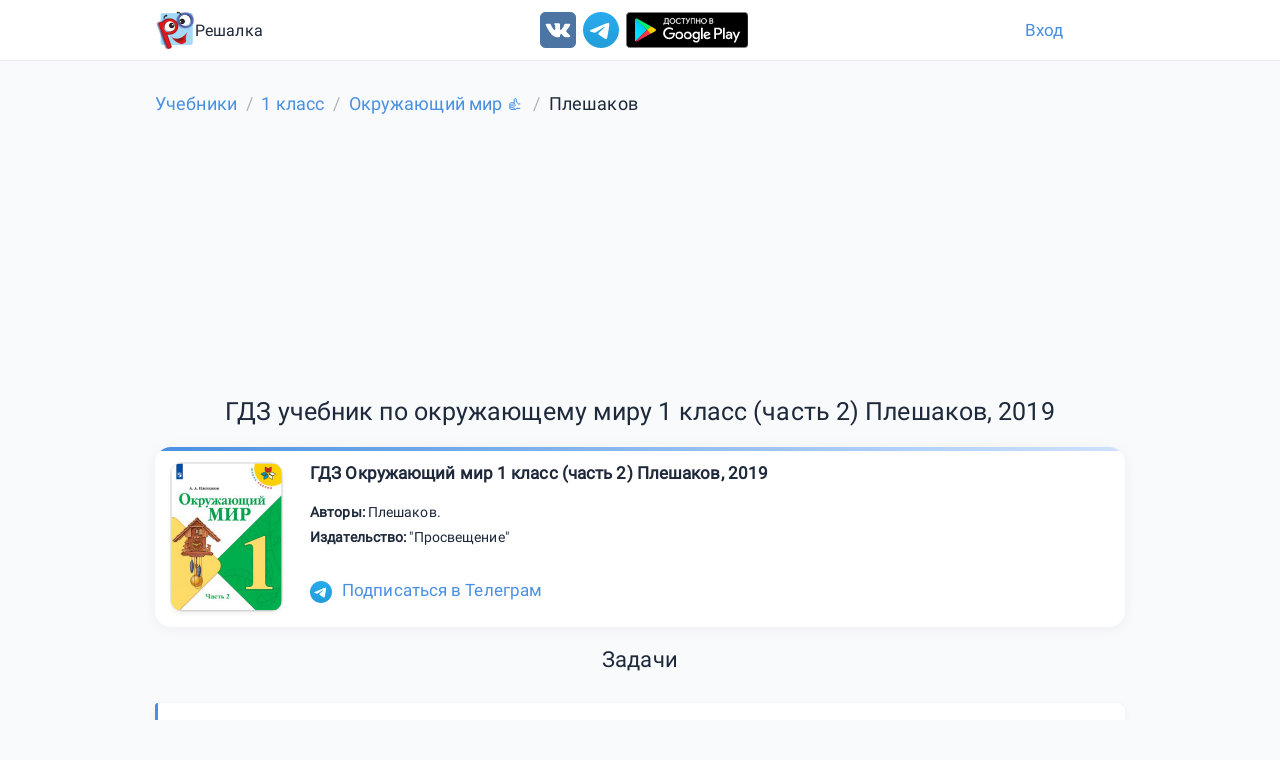

--- FILE ---
content_type: text/html; charset=utf-8
request_url: https://reshalka.com/uchebniki/1-klass/the%20world/pleshakov2
body_size: 11394
content:
<!DOCTYPE html><html lang="ru"><head><meta content="width=device-width, initial-scale=1.0" name="viewport" /><meta charset="UTF-8" />
<script>var _rollbarConfig = {"accessToken":"e3985ecd205146c6877c13e2984bc168","captureUncaught":true,"payload":{"environment":"production"}};</script>
<script>!function(r){var e={};function o(n){if(e[n])return e[n].exports;var t=e[n]={i:n,l:!1,exports:{}};return r[n].call(t.exports,t,t.exports,o),t.l=!0,t.exports}o.m=r,o.c=e,o.d=function(r,e,n){o.o(r,e)||Object.defineProperty(r,e,{enumerable:!0,get:n})},o.r=function(r){"undefined"!=typeof Symbol&&Symbol.toStringTag&&Object.defineProperty(r,Symbol.toStringTag,{value:"Module"}),Object.defineProperty(r,"__esModule",{value:!0})},o.t=function(r,e){if(1&e&&(r=o(r)),8&e)return r;if(4&e&&"object"==typeof r&&r&&r.__esModule)return r;var n=Object.create(null);if(o.r(n),Object.defineProperty(n,"default",{enumerable:!0,value:r}),2&e&&"string"!=typeof r)for(var t in r)o.d(n,t,function(e){return r[e]}.bind(null,t));return n},o.n=function(r){var e=r&&r.__esModule?function(){return r.default}:function(){return r};return o.d(e,"a",e),e},o.o=function(r,e){return Object.prototype.hasOwnProperty.call(r,e)},o.p="",o(o.s=0)}([function(r,e,o){"use strict";var n=o(1),t=o(5);_rollbarConfig=_rollbarConfig||{},_rollbarConfig.rollbarJsUrl=_rollbarConfig.rollbarJsUrl||"https://cdn.rollbar.com/rollbarjs/refs/tags/v2.26.1/rollbar.min.js",_rollbarConfig.async=void 0===_rollbarConfig.async||_rollbarConfig.async;var a=n.setupShim(window,_rollbarConfig),l=t(_rollbarConfig);window.rollbar=n.Rollbar,a.loadFull(window,document,!_rollbarConfig.async,_rollbarConfig,l)},function(r,e,o){"use strict";var n=o(2),t=o(3);function a(r){return function(){try{return r.apply(this,arguments)}catch(r){try{console.error("[Rollbar]: Internal error",r)}catch(r){}}}}var l=0;function i(r,e){this.options=r,this._rollbarOldOnError=null;var o=l++;this.shimId=function(){return o},"undefined"!=typeof window&&window._rollbarShims&&(window._rollbarShims[o]={handler:e,messages:[]})}var s=o(4),d=function(r,e){return new i(r,e)},c=function(r){return new s(d,r)};function u(r){return a((function(){var e=this,o=Array.prototype.slice.call(arguments,0),n={shim:e,method:r,args:o,ts:new Date};window._rollbarShims[this.shimId()].messages.push(n)}))}i.prototype.loadFull=function(r,e,o,n,t){var l=!1,i=e.createElement("script"),s=e.getElementsByTagName("script")[0],d=s.parentNode;i.crossOrigin="",i.src=n.rollbarJsUrl,o||(i.async=!0),i.onload=i.onreadystatechange=a((function(){if(!(l||this.readyState&&"loaded"!==this.readyState&&"complete"!==this.readyState)){i.onload=i.onreadystatechange=null;try{d.removeChild(i)}catch(r){}l=!0,function(){var e;if(void 0===r._rollbarDidLoad){e=new Error("rollbar.js did not load");for(var o,n,a,l,i=0;o=r._rollbarShims[i++];)for(o=o.messages||[];n=o.shift();)for(a=n.args||[],i=0;i<a.length;++i)if("function"==typeof(l=a[i])){l(e);break}}"function"==typeof t&&t(e)}()}})),d.insertBefore(i,s)},i.prototype.wrap=function(r,e,o){try{var n;if(n="function"==typeof e?e:function(){return e||{}},"function"!=typeof r)return r;if(r._isWrap)return r;if(!r._rollbar_wrapped&&(r._rollbar_wrapped=function(){o&&"function"==typeof o&&o.apply(this,arguments);try{return r.apply(this,arguments)}catch(o){var e=o;throw e&&("string"==typeof e&&(e=new String(e)),e._rollbarContext=n()||{},e._rollbarContext._wrappedSource=r.toString(),window._rollbarWrappedError=e),e}},r._rollbar_wrapped._isWrap=!0,r.hasOwnProperty))for(var t in r)r.hasOwnProperty(t)&&(r._rollbar_wrapped[t]=r[t]);return r._rollbar_wrapped}catch(e){return r}};for(var p="log,debug,info,warn,warning,error,critical,global,configure,handleUncaughtException,handleAnonymousErrors,handleUnhandledRejection,captureEvent,captureDomContentLoaded,captureLoad".split(","),f=0;f<p.length;++f)i.prototype[p[f]]=u(p[f]);r.exports={setupShim:function(r,e){if(r){var o=e.globalAlias||"Rollbar";if("object"==typeof r[o])return r[o];r._rollbarShims={},r._rollbarWrappedError=null;var l=new c(e);return a((function(){e.captureUncaught&&(l._rollbarOldOnError=r.onerror,n.captureUncaughtExceptions(r,l,!0),e.wrapGlobalEventHandlers&&t(r,l,!0)),e.captureUnhandledRejections&&n.captureUnhandledRejections(r,l,!0);var a=e.autoInstrument;return!1!==e.enabled&&(void 0===a||!0===a||function(r){return!("object"!=typeof r||void 0!==r.page&&!r.page)}(a))&&r.addEventListener&&(r.addEventListener("load",l.captureLoad.bind(l)),r.addEventListener("DOMContentLoaded",l.captureDomContentLoaded.bind(l))),r[o]=l,l}))()}},Rollbar:c}},function(r,e,o){"use strict";function n(r,e,o,n){r._rollbarWrappedError&&(n[4]||(n[4]=r._rollbarWrappedError),n[5]||(n[5]=r._rollbarWrappedError._rollbarContext),r._rollbarWrappedError=null);var t=e.handleUncaughtException.apply(e,n);o&&o.apply(r,n),"anonymous"===t&&(e.anonymousErrorsPending+=1)}r.exports={captureUncaughtExceptions:function(r,e,o){if(r){var t;if("function"==typeof e._rollbarOldOnError)t=e._rollbarOldOnError;else if(r.onerror){for(t=r.onerror;t._rollbarOldOnError;)t=t._rollbarOldOnError;e._rollbarOldOnError=t}e.handleAnonymousErrors();var a=function(){var o=Array.prototype.slice.call(arguments,0);n(r,e,t,o)};o&&(a._rollbarOldOnError=t),r.onerror=a}},captureUnhandledRejections:function(r,e,o){if(r){"function"==typeof r._rollbarURH&&r._rollbarURH.belongsToShim&&r.removeEventListener("unhandledrejection",r._rollbarURH);var n=function(r){var o,n,t;try{o=r.reason}catch(r){o=void 0}try{n=r.promise}catch(r){n="[unhandledrejection] error getting `promise` from event"}try{t=r.detail,!o&&t&&(o=t.reason,n=t.promise)}catch(r){}o||(o="[unhandledrejection] error getting `reason` from event"),e&&e.handleUnhandledRejection&&e.handleUnhandledRejection(o,n)};n.belongsToShim=o,r._rollbarURH=n,r.addEventListener("unhandledrejection",n)}}}},function(r,e,o){"use strict";function n(r,e,o){if(e.hasOwnProperty&&e.hasOwnProperty("addEventListener")){for(var n=e.addEventListener;n._rollbarOldAdd&&n.belongsToShim;)n=n._rollbarOldAdd;var t=function(e,o,t){n.call(this,e,r.wrap(o),t)};t._rollbarOldAdd=n,t.belongsToShim=o,e.addEventListener=t;for(var a=e.removeEventListener;a._rollbarOldRemove&&a.belongsToShim;)a=a._rollbarOldRemove;var l=function(r,e,o){a.call(this,r,e&&e._rollbar_wrapped||e,o)};l._rollbarOldRemove=a,l.belongsToShim=o,e.removeEventListener=l}}r.exports=function(r,e,o){if(r){var t,a,l="EventTarget,Window,Node,ApplicationCache,AudioTrackList,ChannelMergerNode,CryptoOperation,EventSource,FileReader,HTMLUnknownElement,IDBDatabase,IDBRequest,IDBTransaction,KeyOperation,MediaController,MessagePort,ModalWindow,Notification,SVGElementInstance,Screen,TextTrack,TextTrackCue,TextTrackList,WebSocket,WebSocketWorker,Worker,XMLHttpRequest,XMLHttpRequestEventTarget,XMLHttpRequestUpload".split(",");for(t=0;t<l.length;++t)r[a=l[t]]&&r[a].prototype&&n(e,r[a].prototype,o)}}},function(r,e,o){"use strict";function n(r,e){this.impl=r(e,this),this.options=e,function(r){for(var e=function(r){return function(){var e=Array.prototype.slice.call(arguments,0);if(this.impl[r])return this.impl[r].apply(this.impl,e)}},o="log,debug,info,warn,warning,error,critical,global,configure,handleUncaughtException,handleAnonymousErrors,handleUnhandledRejection,_createItem,wrap,loadFull,shimId,captureEvent,captureDomContentLoaded,captureLoad".split(","),n=0;n<o.length;n++)r[o[n]]=e(o[n])}(n.prototype)}n.prototype._swapAndProcessMessages=function(r,e){var o,n,t;for(this.impl=r(this.options);o=e.shift();)n=o.method,t=o.args,this[n]&&"function"==typeof this[n]&&("captureDomContentLoaded"===n||"captureLoad"===n?this[n].apply(this,[t[0],o.ts]):this[n].apply(this,t));return this},r.exports=n},function(r,e,o){"use strict";r.exports=function(r){return function(e){if(!e&&!window._rollbarInitialized){for(var o,n,t=(r=r||{}).globalAlias||"Rollbar",a=window.rollbar,l=function(r){return new a(r)},i=0;o=window._rollbarShims[i++];)n||(n=o.handler),o.handler._swapAndProcessMessages(l,o.messages);window[t]=n,window._rollbarInitialized=!0}}}}]);</script><title>ГДЗ Окружающий мир 1 класс (часть 2) Плешаков, 2019 на Решалка</title><meta content="Вам нужны ГДЗ Окружающий мир 1 класс (часть 2) Плешаков, 2019 на Решалка? На нашем сайте Вы найдете решение до школьных заданий бесплатно. Убедитесь на сколько хорошо Вы усвоили пройденный материал. Найти правильные решения и ответы еще никогда не было так просто." name="description" /><meta content="гдз плешаков 1 класс окружающий мир, гдз по окружающему миру 1 класс плешаков, гдз окружающий мир 1 класс плешаков, окружающий мир 1 класс плешаков учебник гдз, окружающий мир 1 класс учебник плешаков гдз" name="keywords" /><meta name="csrf-param" content="authenticity_token" />
<meta name="csrf-token" content="1-tzsbxDEFxNudUYVHRDthIxX-bzlIbUq7BYPU4rppTC4LYQ9Qvdf9LSmMOldH5JxEIc_aMEW2fTVI4tH4qQNw" /><link href="https://reshalka.com/uchebniki/1-klass/the%20world/pleshakov2" rel="canonical" /><script>window.yaContextCb = window.yaContextCb || []
window.CaramelDomain = "reshalka.com"</script><script async="" src="https://yandex.ru/ads/system/context.js"></script><script async="" src="https://cdn.digitalcaramel.com/caramel.js" type="text/javascript"></script><script async src="https://pagead2.googlesyndication.com/pagead/js/adsbygoogle.js?client=ca-pub-4894759983606832" crossorigin="anonymous"></script><script>window.js_q = [];
window.loaded_js = false;
window.loaded_js_count = 0;
function appjs(size) {
  if (window.loaded_js_count >= size) {
    return;
  }
  window.loaded_js_count += 1;
  if (window.loaded_js_count < size) {
    return;
  }
  window.loaded_js = true;
  for(var i = 0; i < window.js_q.length; i++) {
    window.js_q[i]();
  }
}
function jsloaded(fn) {
  if (window.loaded_js) {
    fn();
    return;
  }
  window.js_q.push(fn);
}
function lazyloadselector(selector, fn) {
   jsloaded(function() {
    lozad(selector, {
        loaded: fn
    }).observe();;
  });
}
window.mready = jsloaded;</script><script src="/assets/web/common-8c51ea1b8b907dc64ba618bcd21029aae693c4a4a8dd24908ff3343587d17c98.js" data-turbolinks-track="reload" async="async" onload="appjs(1);"></script><link rel="stylesheet" href="/assets/newapplication-9c41ae4e74dcf9bebbd681d65078992c95bf0d5a6c5c74e39e5858f5e5cb883e.css" media="all" data-turbolinks-track="reload" /><link rel="stylesheet" href="/assets/pages/books-ac6a2eba4b2d62fe3caf96dbef1a86ebb8a9a799c690893c97578a985457a500.css" media="all" data-turbolinks-track="reload" /><link href="/assets/favicon-327bc78429925bc77b57f989033affebc486c93898e0d415c0ada2f4516c2759.ico" rel="icon" type="image/x-icon" /><link href="/assets/favicon-1f6141edabcb1d34d03e3b6304e62d129d95c3df11f4ecd97a1764a87b9ea57c.png" rel="icon" type="image/png" /></head><body data-spy="scroll" data-target="#navbar-menu"><div class="scrollup animated analytics_metric" data-analyitcs_goal="button_up" id="scrollup"><i class="fa fa-chevron-up"></i></div><header class="header"><div class="container"><div class="logo-section"><a class="logo-link" href="/"><img alt="Главная" src="/assets/logo-d718ba6fb5c6493817d450c4a479f3967f624721ba4660f5f3e3ca9cbc2d12b0.png" width="70" height="70" /><span class="text-logo">Решалка</span></a></div><div class="social"><a data-analyitcs_goal="vk_up" href="https://vk.com/reshalkagdz" rel="nofollow noreferrer" target="_blank"><img alt="ВКонтакте" src="/assets/icon/vk-ffe744c1c11adce70d0142e9b7e52a723435b546afdc8981be74eb5f69e1730f.svg" width="36" height="36" /></a><a data-analyitcs_goal="telegram" data-analyitcs_goal_params="up" href="https://t.me/reshalkachannel" rel="nofollow noreferrer" target="_blank"><img alt="Telegram" src="/assets/icon/tg-54842d414c100f0110f90caf09ff58cd0d229629820e4576bd70befca88befd5.svg" width="36" height="36" /></a><a class="android" data-analyitcs_goal="android" data-analyitcs_goal_params="up" href="https://play.google.com/store/apps/details?id=com.reshalka.reshalka" rel="nofollow noreferrer" target="_blank"><img alt="Android" src="/assets/icon/android2-466bbdd2c62738e8d5df84fcb38068a132b53a3e6adffc16d5e9d36e60047b43.svg" width="145" height="36" /></a></div><div class="login-section"><a class="login" href="/users/sign_in"> Вход</a></div></div></header><div class="container"><div class="row breadcrumb"><ol class="breadcrumb" itemscope="itemscope" itemtype="https://schema.org/BreadcrumbList"><li itemprop="itemListElement" itemscope="itemscope" itemtype="https://schema.org/ListItem"><a itemprop="item" href="/"><span itemprop="name">Учебники</span></a><meta itemprop="position" content="1" /></li><li itemprop="itemListElement" itemscope="itemscope" itemtype="https://schema.org/ListItem"><a itemprop="item" href="/uchebniki/1-klass"><span itemprop="name">1 класс</span></a><meta itemprop="position" content="2" /></li><li itemprop="itemListElement" itemscope="itemscope" itemtype="https://schema.org/ListItem"><a itemprop="item" href="/uchebniki/1-klass/the%20world"><span itemprop="name">Окружающий мир &#128077;</span></a><meta itemprop="position" content="3" /></li><li class="active" itemprop="itemListElement" itemscope="itemscope" itemtype="https://schema.org/ListItem"><span itemprop="name">Плешаков</span><link itemprop="item" href="/uchebniki/1-klass/the%20world/pleshakov2" /><meta itemprop="position" content="4" /></li></ol></div>
<!--{:type=&gt;:task_bread, :mobile=&gt;false, :source=&gt;:yandex, :params=&gt;&quot;R-A-1580818-1&quot;, :attr_class=&gt;&quot;margin-top:10px;&quot;, :new_adv=&gt;false, :name=&gt;&quot;yandex_task_bread&quot;, :pattern=&gt;:std}-->


        <div class="radv" style='margin-top:10px;;max-height:400px;'>
            <div id="yandex_rtb_R-A-1580818-1">
                <div style="height: 250px"></div>
            </div>
            <script type="text/javascript">
                window.yaContextCb.push(() => {
                Ya.Context.AdvManager.render({
                    blockId: "R-A-1580818-1",
                    renderTo: "yandex_rtb_R-A-1580818-1",
                })
            })
            </script>
        </div>

















<h1 class="text-center">ГДЗ  учебник по окружающему миру 1 класс (часть 2) Плешаков, 2019</h1><div class="bookcard" itemscope="" itemtype="http://schema.org/Book"><div class="media-left"><img alt="ГДЗ Окружающий мир 1 класс (часть 2) Плешаков, 2019" class="cover" itemprop="thumbnailUrl" src="/uploads/book/image/142/cover.jpg" title="ГДЗ Окружающий мир 1 класс (часть 2) Плешаков, 2019" /></div><div class="media-body"><span class="title" itemprop="name">ГДЗ Окружающий мир 1 класс (часть 2) Плешаков, 2019</span><div class="bookDescription"><div><b>Авторы: </b><span itemprop="author">Плешаков</span>.</div><div><b>Издательство: </b><span itemprop="publisher">&quot;Просвещение&quot;</span></div></div></div><div class="buttons-wrapper"><div class="tg-link"><a data-analyitcs_goal="tgincard" href="https://t.me/reshalkachannel"><img alt="Telegram" src="/assets/icon/tg-54842d414c100f0110f90caf09ff58cd0d229629820e4576bd70befca88befd5.svg" width="32" height="32" />Подписаться в Телеграм</a></div><div class="vk-ref" style="margin-bottom: 10px;display: inline-block"><div id="vk_sub1"></div></div><script>
lazyloadselector('#vk_sub1', function(el) {
   loadextjs("https://vk.com/js/api/openapi.js?168", function() {
      VK.Widgets.Subscribe("vk_sub1", {soft: 1}, -172300980);
    });
});
</script></div></div><!-- Yandex.RTB R-A-1580818-12 -->
<div id="yandex_rtb_R-A-1580818-12"></div>
<script>
window.yaContextCb.push(() => {
    Ya.Context.AdvManager.render({
        "blockId": "R-A-1580818-12",
        "renderTo": "yandex_rtb_R-A-1580818-12"
    })
})
</script><h2 class="text-center">Задачи</h2><div class="task_structure"><ul><li class="newlevel level-0"><div class="chapter level-0"><span>ГДЕ И КОГДА?</span></div><ul><li class="newlevel level-1"><div class="chapter level-1"><span>Когда учиться интересно?</span></div><ul><li class="newlevel level-2"><span class="second">страница 4</span><ul class="task-list"><li title="1"><a href="/uchebniki/1-klass/the%20world/pleshakov2/1">1</a></li><li title="1"><a href="/uchebniki/1-klass/the%20world/pleshakov2/2">1</a></li></ul></li><li class="newlevel level-2"><span class="second">Работаем в паре</span><ul class="task-list"><li title="1"><a href="/uchebniki/1-klass/the%20world/pleshakov2/3">1</a></li></ul></li><li class="newlevel level-2"><span class="second">Вопросы</span><ul class="task-list"><li title="1"><a href="/uchebniki/1-klass/the%20world/pleshakov2/4">1</a></li><li title="2"><a href="/uchebniki/1-klass/the%20world/pleshakov2/5">2</a></li><li title="3"><a href="/uchebniki/1-klass/the%20world/pleshakov2/6">3</a></li></ul></li></ul></li><li class="newlevel level-1"><div class="chapter level-1"><span>Когда придет суббота?</span></div><ul><li class="newlevel level-2"><span class="second">страница 6</span><ul class="task-list"><li title="1"><a href="/uchebniki/1-klass/the%20world/pleshakov2/7">1</a></li></ul></li><li class="newlevel level-2"><span class="second">Работаем в паре</span><ul class="task-list"><li title="1"><a href="/uchebniki/1-klass/the%20world/pleshakov2/8">1</a></li></ul></li><li class="newlevel level-2"><span class="second">страница 7</span><ul class="task-list"><li title="1"><a href="/uchebniki/1-klass/the%20world/pleshakov2/9">1</a></li></ul></li><li class="newlevel level-2"><span class="second">Вопросы</span><ul class="task-list"><li title="1"><a href="/uchebniki/1-klass/the%20world/pleshakov2/10">1</a></li><li title="2"><a href="/uchebniki/1-klass/the%20world/pleshakov2/11">2</a></li><li title="3"><a href="/uchebniki/1-klass/the%20world/pleshakov2/12">3</a></li></ul></li></ul></li><li class="newlevel level-1"><div class="chapter level-1"><span>Когда наступит лето?</span></div><ul><li class="newlevel level-2"><span class="second">страница 8</span><ul class="task-list"><li title="1"><a href="/uchebniki/1-klass/the%20world/pleshakov2/13">1</a></li><li title="1"><a href="/uchebniki/1-klass/the%20world/pleshakov2/14">1</a></li></ul></li><li class="newlevel level-2"><span class="second">страница 9</span><ul class="task-list"><li title="1"><a href="/uchebniki/1-klass/the%20world/pleshakov2/15">1</a></li></ul></li><li class="newlevel level-2"><span class="second">Работаем в паре</span><ul class="task-list"><li title="1"><a href="/uchebniki/1-klass/the%20world/pleshakov2/16">1</a></li></ul></li><li class="newlevel level-2"><span class="second">Вопросы</span><ul class="task-list"><li title="1"><a href="/uchebniki/1-klass/the%20world/pleshakov2/17">1</a></li><li title="2"><a href="/uchebniki/1-klass/the%20world/pleshakov2/18">2</a></li><li title="3"><a href="/uchebniki/1-klass/the%20world/pleshakov2/19">3</a></li></ul></li></ul></li><li class="newlevel level-1"><div class="chapter level-1"><span>Где живут белые медведи?</span></div><ul><li class="newlevel level-2"><span class="second">Работаем в паре</span><ul class="task-list"><li title="1"><a href="/uchebniki/1-klass/the%20world/pleshakov2/20">1</a></li></ul></li><li class="newlevel level-2"><span class="second">страница 10-11</span><ul class="task-list"><li title="1"><a href="/uchebniki/1-klass/the%20world/pleshakov2/21">1</a></li></ul></li><li class="newlevel level-2"><span class="second">Вопросы</span><ul class="task-list"><li title="1"><a href="/uchebniki/1-klass/the%20world/pleshakov2/22">1</a></li><li title="2"><a href="/uchebniki/1-klass/the%20world/pleshakov2/23">2</a></li><li title="3"><a href="/uchebniki/1-klass/the%20world/pleshakov2/24">3</a></li></ul></li></ul></li><li class="newlevel level-1"><div class="chapter level-1"><span>Где живут слоны?</span></div><ul><li class="newlevel level-2"><span class="second">Работаем в паре</span><ul class="task-list"><li title="1"><a href="/uchebniki/1-klass/the%20world/pleshakov2/25">1</a></li></ul><!--number_adv 0--></li><li class="newlevel level-2"><span class="second">Работаем в группе</span><ul class="task-list"><li title="1"><a href="/uchebniki/1-klass/the%20world/pleshakov2/26">1</a></li></ul></li><li class="newlevel level-2"><span class="second">Вопросы</span><ul class="task-list"><li title="1"><a href="/uchebniki/1-klass/the%20world/pleshakov2/27">1</a></li><li title="2"><a href="/uchebniki/1-klass/the%20world/pleshakov2/28">2</a></li><li title="3"><a href="/uchebniki/1-klass/the%20world/pleshakov2/29">3</a></li></ul></li></ul></li><li class="newlevel level-1"><div class="chapter level-1"><span>Где зимуют птицы?</span></div><ul><li class="newlevel level-2"><span class="second">страница 14</span><ul class="task-list"><li title="1"><a href="/uchebniki/1-klass/the%20world/pleshakov2/30">1</a></li></ul></li><li class="newlevel level-2"><span class="second">Работаем в паре</span><ul class="task-list"><li title="1"><a href="/uchebniki/1-klass/the%20world/pleshakov2/31">1</a></li></ul></li><li class="newlevel level-2"><span class="second">страница 15</span><ul class="task-list"><li title="1"><a href="/uchebniki/1-klass/the%20world/pleshakov2/32">1</a></li></ul></li><li class="newlevel level-2"><span class="second">Вопросы</span><ul class="task-list"><li title="1"><a href="/uchebniki/1-klass/the%20world/pleshakov2/33">1</a></li><li title="2"><a href="/uchebniki/1-klass/the%20world/pleshakov2/34">2</a></li><li title="3"><a href="/uchebniki/1-klass/the%20world/pleshakov2/35">3</a></li></ul></li></ul></li><li class="newlevel level-1"><div class="chapter level-1"><span>Когда появилась одежда?</span></div><ul><li class="newlevel level-2"><span class="second">страница 16</span><ul class="task-list"><li title="1"><a href="/uchebniki/1-klass/the%20world/pleshakov2/36">1</a></li></ul></li><li class="newlevel level-2"><span class="second">Работаем в паре</span><ul class="task-list"><li title="1"><a href="/uchebniki/1-klass/the%20world/pleshakov2/37">1</a></li></ul></li><li class="newlevel level-2"><span class="second">Вопросы</span><ul class="task-list"><li title="1"><a href="/uchebniki/1-klass/the%20world/pleshakov2/38">1</a></li><li title="2"><a href="/uchebniki/1-klass/the%20world/pleshakov2/39">2</a></li><li title="3"><a href="/uchebniki/1-klass/the%20world/pleshakov2/40">3</a></li></ul></li></ul></li><li class="newlevel level-1"><div class="chapter level-1"><span>Когда изобрели велосипед?</span></div><ul><li class="newlevel level-2"><span class="second">страница 18</span><ul class="task-list"><li title="1"><a href="/uchebniki/1-klass/the%20world/pleshakov2/41">1</a></li></ul></li><li class="newlevel level-2"><span class="second">Работаем в паре</span><ul class="task-list"><li title="1"><a href="/uchebniki/1-klass/the%20world/pleshakov2/42">1</a></li></ul></li><li class="newlevel level-2"><span class="second">страница 19</span><ul class="task-list"><li title="1"><a href="/uchebniki/1-klass/the%20world/pleshakov2/43">1</a></li></ul></li><li class="newlevel level-2"><span class="second">Вопросы</span><ul class="task-list"><li title="1"><a href="/uchebniki/1-klass/the%20world/pleshakov2/44">1</a></li><li title="2"><a href="/uchebniki/1-klass/the%20world/pleshakov2/45">2</a></li><li title="3"><a href="/uchebniki/1-klass/the%20world/pleshakov2/46">3</a></li></ul></li></ul></li><li class="newlevel level-1"><div class="chapter level-1"><span>Когда мы станем взрослыми?</span></div><ul><li class="newlevel level-2"><span class="second">страница 20</span><ul class="task-list"><li title="1"><a href="/uchebniki/1-klass/the%20world/pleshakov2/47">1</a></li></ul></li><li class="newlevel level-2"><span class="second">Работаем в паре</span><ul class="task-list"><li title="1"><a href="/uchebniki/1-klass/the%20world/pleshakov2/48">1</a></li></ul><!--number_adv 0--></li><li class="newlevel level-2"><span class="second">Вопросы</span><ul class="task-list"><li title="1"><a href="/uchebniki/1-klass/the%20world/pleshakov2/49">1</a></li><li title="2"><a href="/uchebniki/1-klass/the%20world/pleshakov2/50">2</a></li><li title="3"><a href="/uchebniki/1-klass/the%20world/pleshakov2/51">3</a></li><li title="4"><a href="/uchebniki/1-klass/the%20world/pleshakov2/52">4</a></li></ul></li></ul></li><li class="newlevel level-1"><div class="chapter level-1"><span>Наши проекты</span></div><ul><li class="newlevel level-2"><span class="second">Мой класс и моя школа</span><ul class="task-list"><li title="1"><a href="/uchebniki/1-klass/the%20world/pleshakov2/53">1</a></li></ul></li></ul></li><li class="newlevel level-1"><div class="chapter level-1"><span>Странички для любознательных</span></div><ul><li class="newlevel level-2"><span class="second">Когда жили динозавры?</span><ul class="task-list"><li title="1"><a href="/uchebniki/1-klass/the%20world/pleshakov2/54">1</a></li></ul></li></ul></li><li class="newlevel level-1"><div class="chapter level-1"><span>Проверим себя</span></div><ul><li class="newlevel level-2"><ul class="task-list"><li title="1"><a href="/uchebniki/1-klass/the%20world/pleshakov2/55">1</a></li><li title="2"><a href="/uchebniki/1-klass/the%20world/pleshakov2/56">2</a></li><li title="3"><a href="/uchebniki/1-klass/the%20world/pleshakov2/57">3</a></li><li title="4"><a href="/uchebniki/1-klass/the%20world/pleshakov2/58">4</a></li><li title="5"><a href="/uchebniki/1-klass/the%20world/pleshakov2/59">5</a></li><li title="6"><a href="/uchebniki/1-klass/the%20world/pleshakov2/60">6</a></li><li title="7"><a href="/uchebniki/1-klass/the%20world/pleshakov2/61">7</a></li><li title="8"><a href="/uchebniki/1-klass/the%20world/pleshakov2/62">8</a></li><li title="9"><a href="/uchebniki/1-klass/the%20world/pleshakov2/63">9</a></li><li title="10"><a href="/uchebniki/1-klass/the%20world/pleshakov2/64">10</a></li></ul></li></ul></li></ul></li><li class="newlevel level-0"><div class="chapter level-0"><span>ПОЧЕМУ И ЗАЧЕМ?</span></div><ul><li class="newlevel level-1"><div class="chapter level-1"><span>Почему солнце светит днем, а звезды - ночью?</span></div><ul><li class="newlevel level-2"><span class="second">страница 32</span><ul class="task-list"><li title="1"><a href="/uchebniki/1-klass/the%20world/pleshakov2/65">1</a></li><li title="1"><a href="/uchebniki/1-klass/the%20world/pleshakov2/66">1</a></li></ul></li><li class="newlevel level-2"><span class="second">Используем атлас</span><ul class="task-list"><li title="1"><a href="/uchebniki/1-klass/the%20world/pleshakov2/67">1</a></li></ul></li><li class="newlevel level-2"><span class="second">Работаем со взрослыми</span><ul class="task-list"><li title="1"><a href="/uchebniki/1-klass/the%20world/pleshakov2/68">1</a></li></ul></li><li class="newlevel level-2"><span class="second">Вопросы</span><ul class="task-list"><li title="1"><a href="/uchebniki/1-klass/the%20world/pleshakov2/69">1</a></li><li title="2"><a href="/uchebniki/1-klass/the%20world/pleshakov2/70">2</a></li><li title="3"><a href="/uchebniki/1-klass/the%20world/pleshakov2/71">3</a></li><li title="4"><a href="/uchebniki/1-klass/the%20world/pleshakov2/72">4</a></li></ul></li></ul></li><li class="newlevel level-1"><div class="chapter level-1"><span>Почему луна бывает разной?</span></div><ul><li class="newlevel level-2"><span class="second">страница 34</span><ul class="task-list"><li title="1"><a href="/uchebniki/1-klass/the%20world/pleshakov2/73">1</a></li></ul></li><li class="newlevel level-2"><span class="second">Используем рабочую тетрадь</span><ul class="task-list"><li title="1"><a href="/uchebniki/1-klass/the%20world/pleshakov2/74">1</a></li></ul></li><li class="newlevel level-2"><span class="second">страница 35</span><ul class="task-list"><li title="1"><a href="/uchebniki/1-klass/the%20world/pleshakov2/75">1</a></li></ul></li><li class="newlevel level-2"><span class="second">Вопросы</span><ul class="task-list"><li title="1"><a href="/uchebniki/1-klass/the%20world/pleshakov2/76">1</a></li><li title="2"><a href="/uchebniki/1-klass/the%20world/pleshakov2/77">2</a></li><li title="3"><a href="/uchebniki/1-klass/the%20world/pleshakov2/78">3</a></li><li title="4"><a href="/uchebniki/1-klass/the%20world/pleshakov2/79">4</a></li></ul></li></ul></li><li class="newlevel level-1"><div class="chapter level-1"><span>Почему идет дождь и дует ветер?</span></div><ul><li class="newlevel level-2"><span class="second">Работаем в группе</span><ul class="task-list"><li title="1"><a href="/uchebniki/1-klass/the%20world/pleshakov2/80">1</a></li><li title="2"><a href="/uchebniki/1-klass/the%20world/pleshakov2/81">2</a></li><li title="3"><a href="/uchebniki/1-klass/the%20world/pleshakov2/82">3</a></li><li title="4"><a href="/uchebniki/1-klass/the%20world/pleshakov2/83">4</a></li></ul></li><li class="newlevel level-2"><span class="second">Вопросы</span><ul class="task-list"><li title="1"><a href="/uchebniki/1-klass/the%20world/pleshakov2/84">1</a></li><li title="2"><a href="/uchebniki/1-klass/the%20world/pleshakov2/85">2</a></li><li title="3"><a href="/uchebniki/1-klass/the%20world/pleshakov2/86">3</a></li></ul></li></ul></li><li class="newlevel level-1"><div class="chapter level-1"><span>Почему звенит звонок?</span></div><ul><li class="newlevel level-2"><span class="second">страница 38</span><ul class="task-list"><li title="1"><a href="/uchebniki/1-klass/the%20world/pleshakov2/87">1</a></li></ul><!--number_adv 0--></li><li class="newlevel level-2"><span class="second">Работаем в паре</span><ul class="task-list"><li title="1"><a href="/uchebniki/1-klass/the%20world/pleshakov2/88">1</a></li></ul></li><li class="newlevel level-2"><span class="second">страница 39</span><ul class="task-list"><li title="1"><a href="/uchebniki/1-klass/the%20world/pleshakov2/89">1</a></li><li title="1"><a href="/uchebniki/1-klass/the%20world/pleshakov2/90">1</a></li></ul></li><li class="newlevel level-2"><span class="second">Вопросы</span><ul class="task-list"><li title="1"><a href="/uchebniki/1-klass/the%20world/pleshakov2/91">1</a></li><li title="2"><a href="/uchebniki/1-klass/the%20world/pleshakov2/92">2</a></li><li title="3"><a href="/uchebniki/1-klass/the%20world/pleshakov2/93">3</a></li></ul></li></ul></li><li class="newlevel level-1"><div class="chapter level-1"><span>Почему радуга разноцветная?</span></div><ul><li class="newlevel level-2"><span class="second">страница 40</span><ul class="task-list"><li title="1"><a href="/uchebniki/1-klass/the%20world/pleshakov2/94">1</a></li><li title="1"><a href="/uchebniki/1-klass/the%20world/pleshakov2/95">1</a></li></ul></li><li class="newlevel level-2"><span class="second">страница 41</span><ul class="task-list"><li title="1"><a href="/uchebniki/1-klass/the%20world/pleshakov2/96">1</a></li></ul></li><li class="newlevel level-2"><span class="second">Вопросы</span><ul class="task-list"><li title="1"><a href="/uchebniki/1-klass/the%20world/pleshakov2/97">1</a></li><li title="2"><a href="/uchebniki/1-klass/the%20world/pleshakov2/98">2</a></li><li title="3"><a href="/uchebniki/1-klass/the%20world/pleshakov2/99">3</a></li></ul></li></ul></li><li class="newlevel level-1"><div class="chapter level-1"><span>Почему мы любим кошек и собак?</span></div><ul><li class="newlevel level-2"><span class="second">страница 42</span><ul class="task-list"><li title="1"><a href="/uchebniki/1-klass/the%20world/pleshakov2/100">1</a></li></ul></li><li class="newlevel level-2"><span class="second">Работаем в паре</span><ul class="task-list"><li title="1"><a href="/uchebniki/1-klass/the%20world/pleshakov2/101">1</a></li></ul></li><li class="newlevel level-2"><span class="second">Вопросы</span><ul class="task-list"><li title="1"><a href="/uchebniki/1-klass/the%20world/pleshakov2/102">1</a></li><li title="2"><a href="/uchebniki/1-klass/the%20world/pleshakov2/103">2</a></li><li title="3"><a href="/uchebniki/1-klass/the%20world/pleshakov2/104">3</a></li></ul></li></ul></li><li class="newlevel level-1"><div class="chapter level-1"><span>Почему мы не будем рвать цветы и ловить бабочек?</span></div><ul><li class="newlevel level-2"><span class="second">Работаем в паре</span><ul class="task-list"><li title="1"><a href="/uchebniki/1-klass/the%20world/pleshakov2/105">1</a></li></ul></li><li class="newlevel level-2"><span class="second">страница 44</span><ul class="task-list"><li title="1"><a href="/uchebniki/1-klass/the%20world/pleshakov2/106">1</a></li></ul></li><li class="newlevel level-2"><span class="second">Вопросы</span><ul class="task-list"><li title="1"><a href="/uchebniki/1-klass/the%20world/pleshakov2/107">1</a></li><li title="2"><a href="/uchebniki/1-klass/the%20world/pleshakov2/108">2</a></li><li title="3"><a href="/uchebniki/1-klass/the%20world/pleshakov2/109">3</a></li></ul></li></ul></li><li class="newlevel level-1"><div class="chapter level-1"><span>Почему в лесу мы будем соблюдать тишину?</span></div><ul><li class="newlevel level-2"><span class="second">страница 46</span><ul class="task-list"><li title="1"><a href="/uchebniki/1-klass/the%20world/pleshakov2/110">1</a></li></ul></li><li class="newlevel level-2"><span class="second">Работаем в паре</span><ul class="task-list"><li title="1"><a href="/uchebniki/1-klass/the%20world/pleshakov2/111">1</a></li></ul></li><li class="newlevel level-2"><span class="second">Вопросы</span><ul class="task-list"><li title="1"><a href="/uchebniki/1-klass/the%20world/pleshakov2/112">1</a></li><li title="2"><a href="/uchebniki/1-klass/the%20world/pleshakov2/113">2</a></li><li title="3"><a href="/uchebniki/1-klass/the%20world/pleshakov2/114">3</a></li></ul><!--number_adv 0--></li></ul></li><li class="newlevel level-1"><div class="chapter level-1"><span>Зачем мы спим ночью?</span></div><ul><li class="newlevel level-2"><span class="second">страница 48</span><ul class="task-list"><li title="1"><a href="/uchebniki/1-klass/the%20world/pleshakov2/115">1</a></li></ul></li><li class="newlevel level-2"><span class="second">Работаем в паре</span><ul class="task-list"><li title="1"><a href="/uchebniki/1-klass/the%20world/pleshakov2/116">1</a></li></ul></li><li class="newlevel level-2"><span class="second">страница 49</span><ul class="task-list"><li title="1"><a href="/uchebniki/1-klass/the%20world/pleshakov2/117">1</a></li><li title="1"><a href="/uchebniki/1-klass/the%20world/pleshakov2/118">1</a></li><li title="1"><a href="/uchebniki/1-klass/the%20world/pleshakov2/119">1</a></li></ul></li><li class="newlevel level-2"><span class="second">Вопросы</span><ul class="task-list"><li title="1"><a href="/uchebniki/1-klass/the%20world/pleshakov2/120">1</a></li><li title="2"><a href="/uchebniki/1-klass/the%20world/pleshakov2/121">2</a></li><li title="3"><a href="/uchebniki/1-klass/the%20world/pleshakov2/122">3</a></li></ul></li></ul></li><li class="newlevel level-1"><div class="chapter level-1"><span>Почему полезно есть овощи и фрукты?</span></div><ul><li class="newlevel level-2"><span class="second">страница 50</span><ul class="task-list"><li title="1"><a href="/uchebniki/1-klass/the%20world/pleshakov2/123">1</a></li></ul></li><li class="newlevel level-2"><span class="second">страница 51</span><ul class="task-list"><li title="1"><a href="/uchebniki/1-klass/the%20world/pleshakov2/124">1</a></li></ul></li><li class="newlevel level-2"><span class="second">Вопросы</span><ul class="task-list"><li title="1"><a href="/uchebniki/1-klass/the%20world/pleshakov2/125">1</a></li><li title="2"><a href="/uchebniki/1-klass/the%20world/pleshakov2/126">2</a></li><li title="3"><a href="/uchebniki/1-klass/the%20world/pleshakov2/127">3</a></li><li title="4"><a href="/uchebniki/1-klass/the%20world/pleshakov2/128">4</a></li></ul></li></ul></li><li class="newlevel level-1"><div class="chapter level-1"><span>Почему нужно чистить зубы и мыть руки?</span></div><ul><li class="newlevel level-2"><span class="second">страница 52</span><ul class="task-list"><li title="1"><a href="/uchebniki/1-klass/the%20world/pleshakov2/129">1</a></li><li title="1"><a href="/uchebniki/1-klass/the%20world/pleshakov2/130">1</a></li><li title="1"><a href="/uchebniki/1-klass/the%20world/pleshakov2/131">1</a></li></ul></li><li class="newlevel level-2"><span class="second">Вопросы</span><ul class="task-list"><li title="1"><a href="/uchebniki/1-klass/the%20world/pleshakov2/132">1</a></li><li title="2"><a href="/uchebniki/1-klass/the%20world/pleshakov2/133">2</a></li><li title="3"><a href="/uchebniki/1-klass/the%20world/pleshakov2/134">3</a></li><li title="4"><a href="/uchebniki/1-klass/the%20world/pleshakov2/135">4</a></li></ul></li></ul></li><li class="newlevel level-1"><div class="chapter level-1"><span>Зачем нам телефон и телевизор?</span></div><ul><li class="newlevel level-2"><span class="second">страница 54</span><ul class="task-list"><li title="1"><a href="/uchebniki/1-klass/the%20world/pleshakov2/136">1</a></li><li title="1"><a href="/uchebniki/1-klass/the%20world/pleshakov2/137">1</a></li><li title="1"><a href="/uchebniki/1-klass/the%20world/pleshakov2/138">1</a></li></ul></li><li class="newlevel level-2"><span class="second">Работаем в паре</span><ul class="task-list"><li title="1"><a href="/uchebniki/1-klass/the%20world/pleshakov2/139">1</a></li></ul></li><li class="newlevel level-2"><span class="second">страница 55</span><ul class="task-list"><li title="1"><a href="/uchebniki/1-klass/the%20world/pleshakov2/140">1</a></li></ul></li><li class="newlevel level-2"><span class="second">Вопросы</span><ul class="task-list"><li title="1"><a href="/uchebniki/1-klass/the%20world/pleshakov2/141">1</a></li><li title="2"><a href="/uchebniki/1-klass/the%20world/pleshakov2/142">2</a></li><li title="3"><a href="/uchebniki/1-klass/the%20world/pleshakov2/143">3</a></li></ul></li></ul></li><li class="newlevel level-1"><div class="chapter level-1"><span>Зачем нужны автомобили?</span></div><ul><li class="newlevel level-2"><span class="second">страница 56</span><ul class="task-list"><li title="1"><a href="/uchebniki/1-klass/the%20world/pleshakov2/144">1</a></li></ul></li><li class="newlevel level-2"><span class="second">Работаем в паре</span><ul class="task-list"><li title="1"><a href="/uchebniki/1-klass/the%20world/pleshakov2/145">1</a></li></ul><!--number_adv 0--></li><li class="newlevel level-2"><span class="second">страница 57</span><ul class="task-list"><li title="1"><a href="/uchebniki/1-klass/the%20world/pleshakov2/146">1</a></li><li title="1"><a href="/uchebniki/1-klass/the%20world/pleshakov2/147">1</a></li></ul></li><li class="newlevel level-2"><span class="second">Вопросы</span><ul class="task-list"><li title="1"><a href="/uchebniki/1-klass/the%20world/pleshakov2/148">1</a></li><li title="2"><a href="/uchebniki/1-klass/the%20world/pleshakov2/149">2</a></li><li title="3"><a href="/uchebniki/1-klass/the%20world/pleshakov2/150">3</a></li></ul></li></ul></li><li class="newlevel level-1"><div class="chapter level-1"><span>Зачем нужны поезда?</span></div><ul><li class="newlevel level-2"><span class="second">страница 58</span><ul class="task-list"><li title="1"><a href="/uchebniki/1-klass/the%20world/pleshakov2/151">1</a></li></ul></li><li class="newlevel level-2"><span class="second">Работаем в паре</span><ul class="task-list"><li title="1"><a href="/uchebniki/1-klass/the%20world/pleshakov2/152">1</a></li></ul></li><li class="newlevel level-2"><span class="second">страница 59</span><ul class="task-list"><li title="1"><a href="/uchebniki/1-klass/the%20world/pleshakov2/153">1</a></li></ul></li><li class="newlevel level-2"><span class="second">Вопросы</span><ul class="task-list"><li title="1"><a href="/uchebniki/1-klass/the%20world/pleshakov2/154">1</a></li><li title="2"><a href="/uchebniki/1-klass/the%20world/pleshakov2/155">2</a></li><li title="3"><a href="/uchebniki/1-klass/the%20world/pleshakov2/156">3</a></li></ul></li></ul></li><li class="newlevel level-1"><div class="chapter level-1"><span>Зачем строят корабли?</span></div><ul><li class="newlevel level-2"><span class="second">страница 60</span><ul class="task-list"><li title="1"><a href="/uchebniki/1-klass/the%20world/pleshakov2/157">1</a></li></ul></li><li class="newlevel level-2"><span class="second">Вопросы</span><ul class="task-list"><li title="1"><a href="/uchebniki/1-klass/the%20world/pleshakov2/158">1</a></li><li title="2"><a href="/uchebniki/1-klass/the%20world/pleshakov2/159">2</a></li><li title="3"><a href="/uchebniki/1-klass/the%20world/pleshakov2/160">3</a></li></ul></li></ul></li><li class="newlevel level-1"><div class="chapter level-1"><span>Зачем строят самолеты?</span></div><ul><li class="newlevel level-2"><span class="second">страница 62</span><ul class="task-list"><li title="1"><a href="/uchebniki/1-klass/the%20world/pleshakov2/161">1</a></li></ul></li><li class="newlevel level-2"><span class="second">Вопросы</span><ul class="task-list"><li title="1"><a href="/uchebniki/1-klass/the%20world/pleshakov2/162">1</a></li><li title="2"><a href="/uchebniki/1-klass/the%20world/pleshakov2/163">2</a></li><li title="3"><a href="/uchebniki/1-klass/the%20world/pleshakov2/164">3</a></li></ul></li></ul></li><li class="newlevel level-1"><div class="chapter level-1"><span>Почему в автомобиле и поезде нужно соблюдать правила безопасности?</span></div><ul><li class="newlevel level-2"><span class="second">страница 64</span><ul class="task-list"><li title="1"><a href="/uchebniki/1-klass/the%20world/pleshakov2/165">1</a></li></ul></li><li class="newlevel level-2"><span class="second">страница 65</span><ul class="task-list"><li title="1"><a href="/uchebniki/1-klass/the%20world/pleshakov2/166">1</a></li></ul></li><li class="newlevel level-2"><span class="second">Вопросы</span><ul class="task-list"><li title="1"><a href="/uchebniki/1-klass/the%20world/pleshakov2/167">1</a></li><li title="2"><a href="/uchebniki/1-klass/the%20world/pleshakov2/168">2</a></li></ul></li></ul></li><li class="newlevel level-1"><div class="chapter level-1"><span>Почему на корабле и в самолете нужно соблюдать правила безопасности?</span></div><ul><li class="newlevel level-2"><span class="second">страница 66</span><ul class="task-list"><li title="1"><a href="/uchebniki/1-klass/the%20world/pleshakov2/169">1</a></li></ul></li><li class="newlevel level-2"><span class="second">Вопросы</span><ul class="task-list"><li title="1"><a href="/uchebniki/1-klass/the%20world/pleshakov2/170">1</a></li><li title="2"><a href="/uchebniki/1-klass/the%20world/pleshakov2/171">2</a></li></ul><!--number_adv 0--></li></ul></li><li class="newlevel level-1"><div class="chapter level-1"><span>Зачем люди осваивают космос?</span></div><ul><li class="newlevel level-2"><span class="second">страница 68</span><ul class="task-list"><li title="1"><a href="/uchebniki/1-klass/the%20world/pleshakov2/172">1</a></li></ul></li><li class="newlevel level-2"><span class="second">Работаем в группе</span><ul class="task-list"><li title="1"><a href="/uchebniki/1-klass/the%20world/pleshakov2/173">1</a></li><li title="2"><a href="/uchebniki/1-klass/the%20world/pleshakov2/174">2</a></li><li title="3"><a href="/uchebniki/1-klass/the%20world/pleshakov2/175">3</a></li><li title="4"><a href="/uchebniki/1-klass/the%20world/pleshakov2/176">4</a></li></ul></li><li class="newlevel level-2"><span class="second">Вопросы</span><ul class="task-list"><li title="1"><a href="/uchebniki/1-klass/the%20world/pleshakov2/177">1</a></li><li title="2"><a href="/uchebniki/1-klass/the%20world/pleshakov2/178">2</a></li><li title="3"><a href="/uchebniki/1-klass/the%20world/pleshakov2/179">3</a></li></ul></li></ul></li><li class="newlevel level-1"><div class="chapter level-1"><span>Почему мы часто слышим слово &quot;экология&quot;?</span></div><ul><li class="newlevel level-2"><span class="second">страница 70</span><ul class="task-list"><li title="1"><a href="/uchebniki/1-klass/the%20world/pleshakov2/180">1</a></li><li title="1"><a href="/uchebniki/1-klass/the%20world/pleshakov2/181">1</a></li></ul></li><li class="newlevel level-2"><span class="second">Вопросы</span><ul class="task-list"><li title="1"><a href="/uchebniki/1-klass/the%20world/pleshakov2/182">1</a></li><li title="2"><a href="/uchebniki/1-klass/the%20world/pleshakov2/183">2</a></li></ul></li></ul></li><li class="newlevel level-1"><div class="chapter level-1"><span>Наши проекты</span></div><ul><li class="newlevel level-2"><span class="second">Мои домашние питомцы</span><ul class="task-list"><li title="1"><a href="/uchebniki/1-klass/the%20world/pleshakov2/184">1</a></li></ul></li></ul></li><li class="newlevel level-1"><div class="chapter level-1"><span>Странички для любознательных</span></div><ul><li class="newlevel level-2"><span class="second">Почему их так назвали?</span><ul class="task-list"><li title="1"><a href="/uchebniki/1-klass/the%20world/pleshakov2/185">1</a></li><li title="1"><a href="/uchebniki/1-klass/the%20world/pleshakov2/186">1</a></li><li title="1"><a href="/uchebniki/1-klass/the%20world/pleshakov2/187">1</a></li></ul></li></ul></li><li class="newlevel level-1"><div class="chapter level-1"><span>Проверим себя</span></div><ul><li class="newlevel level-2"><ul class="task-list"><li title="1"><a href="/uchebniki/1-klass/the%20world/pleshakov2/188">1</a></li><li title="1"><a href="/uchebniki/1-klass/the%20world/pleshakov2/189">1</a></li><li title="1"><a href="/uchebniki/1-klass/the%20world/pleshakov2/190">1</a></li><li title="1"><a href="/uchebniki/1-klass/the%20world/pleshakov2/191">1</a></li><li title="1"><a href="/uchebniki/1-klass/the%20world/pleshakov2/192">1</a></li><li title="1"><a href="/uchebniki/1-klass/the%20world/pleshakov2/193">1</a></li><li title="1"><a href="/uchebniki/1-klass/the%20world/pleshakov2/194">1</a></li><li title="1"><a href="/uchebniki/1-klass/the%20world/pleshakov2/195">1</a></li><li title="1"><a href="/uchebniki/1-klass/the%20world/pleshakov2/196">1</a></li><li title="1"><a href="/uchebniki/1-klass/the%20world/pleshakov2/197">1</a></li></ul></li></ul></li></ul></li></ul></div><br /><br /><div class="article"></div><br />
<!--{:type=&gt;:book_tasks_down, :mobile=&gt;false, :source=&gt;nil, :params=&gt;nil, :attr_class=&gt;&quot;&quot;, :new_adv=&gt;false, :name=&gt;nil}-->














<br /></div><footer class="footer"><div class="container"><div class="row"><div class="col-sm-4"><div class="social"><a data-analyitcs_goal="vk_down" href="https://vk.com/reshalkagdz" rel="nofollow noreferrer" target="_blank"><img alt="ВКонтакте" src="/assets/icon/vk-ffe744c1c11adce70d0142e9b7e52a723435b546afdc8981be74eb5f69e1730f.svg" width="36" height="36" /></a><a data-analyitcs_goal="telegram" data-analyitcs_goal_params="down" href="https://t.me/reshalkachannel" rel="nofollow noreferrer" target="_blank"><img alt="Telegram" src="/assets/icon/tg-54842d414c100f0110f90caf09ff58cd0d229629820e4576bd70befca88befd5.svg" width="36" height="36" /></a><a class="android" data-analyitcs_goal="android" data-analyitcs_goal_params="down" href="https://play.google.com/store/apps/details?id=com.reshalka.reshalka" rel="nofollow noreferrer" target="_blank"><img alt="Android" src="/assets/icon/android2-466bbdd2c62738e8d5df84fcb38068a132b53a3e6adffc16d5e9d36e60047b43.svg" width="145" height="36" /></a></div></div><div class="col-sm-4">ГДЗ<br /><nav><a href="/articles/gde_najti_besplatnye_reshebniki">Где найти бесплатные решебники</a><a href="/articles/reshebniki_dlja_uchebnikov_5kl">Решебники для учебников 5кл</a><a href="/articles/reshebniki_dlja_uchebnikov_6kl">Решебники для учебников 6кл</a><a href="/articles/reshebniki_dlja_uchebnikov_7kl">Решебники для учебников 7кл</a><a href="/articles/gdz_dlja_uchebnikov_5kl_po_matematike">ГДЗ для учебников 5кл по математике</a><a href="/articles/gdz_dlja_uchebnikov_6kl_po_matematike">ГДЗ для учебников 6кл по математике</a><a href="/articles/gdz_dlja_uchebnikov_7kl_po_matematike">ГДЗ для учебников 7кл по алгебре</a></nav><br /><br /><nav class="subjects"><a href="/uchebniki/algebra">Алгебра</a><a href="/uchebniki/english">Английский язык</a><a href="/uchebniki/biologia">Биология</a><a href="/uchebniki/geography">География</a><a href="/uchebniki/geometry">Геометрия</a><a href="/uchebniki/informatics">Информатика</a><a href="/uchebniki/history">История</a><a href="/uchebniki/literature">Литература</a><a href="/uchebniki/literary%20reading">Литературное чтение</a><a href="/uchebniki/matematika">Математика</a><a href="/uchebniki/social_science">Обществознание</a><a href="/uchebniki/the%20world">Окружающий мир</a><a href="/uchebniki/russkii_yazik">Русский язык</a><a href="/uchebniki/physics">Физика</a><a href="/uchebniki/french">Французский язык</a><a href="/uchebniki/chemistry">Химия</a></nav><nav><a href="/uchebniki/1-klass">1 класс</a><a href="/uchebniki/2-klass">2 класс</a><a href="/uchebniki/3-klass">3 класс</a><a href="/uchebniki/4-klass">4 класс</a><a href="/uchebniki/5-klass">5 класс</a><a href="/uchebniki/6-klass">6 класс</a><a href="/uchebniki/7-klass">7 класс</a><a href="/uchebniki/8-klass">8 класс</a><a href="/uchebniki/9-klass">9 класс</a><a href="/uchebniki/10-klass">10 класс</a><a href="/uchebniki/11-klass">11 класс</a></nav></div><div class="col-sm-4">Решалка © 2017 - 2025<div class="title">ГДЗ - Готовые Домашние Задания</div><a class="mail" href="mailto:support@reshalka.com">support@reshalka.com</a></div></div></div></footer> <script>
  window.externalservice = true;
  window.yandex_metrica_id = 44400577;
  window.google_analytics_id = 'UA-88848155-3';

  if (window.externalservice) {
    if (window.current_user) {
      mready(function() {
        addYaParams({user_id: window.current_user.id, user_mail: window.current_user.mail});
      });
    }
      (function (d, w, c) {
          (w[c] = w[c] || []).push(function() {
              try {
                  w.yaCounterR = new Ya.Metrika({
                      id:yandex_metrica_id,
                      clickmap:false,
                      trackLinks:true,
                      accurateTrackBounce:true,
                      webvisor:false,
                      ut:"noindex",
                      triggerEvent: true,
                      params:window.yaParams || {}
                  });
              } catch(e) { }
          });

          var n = d.getElementsByTagName("script")[0],
              s = d.createElement("script"),
              f = function () { n.parentNode.insertBefore(s, n); };
          s.type = "text/javascript";
          s.async = true;
          s.src = "https://mc.yandex.ru/metrika/watch.js";

          if (w.opera == "[object Opera]") {
              d.addEventListener("DOMContentLoaded", f, false);
          } else { f(); }
      })(document, window, "yandex_metrika_callbacks");

      // Yandex.Metrika counter

      // Google
    // (function(i,s,o,g,r,a,m){i['GoogleAnalyticsObject']=r;i[r]=i[r]||function(){
    // (i[r].q=i[r].q||[]).push(arguments)},i[r].l=1*new Date();a=s.createElement(o),
    // m=s.getElementsByTagName(o)[0];a.async=1;a.src=g;m.parentNode.insertBefore(a,m)
    // })(window,document,'script','https://www.google-analytics.com/analytics.js','ga');

    // ga('create', google_analytics_id, 'auto');
    // if (window.current_user) {
    //   ga('set', 'userId', window.current_user.id);
    // }
    // ga('send', 'pageview');
  }
  </script>
  <noscript><div><img src="https://mc.yandex.ru/watch/44400577?ut=noindex" style="position:absolute; left:-9999px;" alt="" /></div></noscript>




<!--{:type=&gt;:floor_ad, :mobile=&gt;false, :source=&gt;nil, :params=&gt;nil, :attr_class=&gt;&quot;&quot;, :new_adv=&gt;false, :name=&gt;nil}-->














</body></html>

--- FILE ---
content_type: text/html; charset=utf-8
request_url: https://www.google.com/recaptcha/api2/aframe
body_size: 270
content:
<!DOCTYPE HTML><html><head><meta http-equiv="content-type" content="text/html; charset=UTF-8"></head><body><script nonce="v6NI6YjdyXBzIjQiUxN1zw">/** Anti-fraud and anti-abuse applications only. See google.com/recaptcha */ try{var clients={'sodar':'https://pagead2.googlesyndication.com/pagead/sodar?'};window.addEventListener("message",function(a){try{if(a.source===window.parent){var b=JSON.parse(a.data);var c=clients[b['id']];if(c){var d=document.createElement('img');d.src=c+b['params']+'&rc='+(localStorage.getItem("rc::a")?sessionStorage.getItem("rc::b"):"");window.document.body.appendChild(d);sessionStorage.setItem("rc::e",parseInt(sessionStorage.getItem("rc::e")||0)+1);localStorage.setItem("rc::h",'1763795610439');}}}catch(b){}});window.parent.postMessage("_grecaptcha_ready", "*");}catch(b){}</script></body></html>

--- FILE ---
content_type: text/css
request_url: https://reshalka.com/assets/newapplication-9c41ae4e74dcf9bebbd681d65078992c95bf0d5a6c5c74e39e5858f5e5cb883e.css
body_size: 3808
content:
a,body,center,details,div,em,footer,form,h1,h2,h3,h4,h5,h6,header,html,i,img,li,menu,nav,ol,p,q,s,span,sub,table,td,tr,ul,var{margin:0px;padding:0px;border:0px;font:inherit;vertical-align:baseline}details,footer,header,menu,nav{display:block}body{line-height:1}ol,ul{list-style:none}q{quotes:none}q::after,q::before{content:none}table{border-collapse:collapse;border-spacing:0px;background-color:transparent}td{padding:0px}img{border:0px;vertical-align:middle}a:focus,a:hover{text-decoration:none}.container::after,.container::before,.modal-footer::after,.modal-footer::before,.modal-header::after,.modal-header::before,.nav::after,.nav::before,.navbar-header::after,.navbar-header::before,.pager::after,.pager::before,.row::after,.row::before{content:" ";display:table}.container::after,.modal-footer::after,.modal-header::after,.nav::after,.navbar-header::after,.pager::after,.row::after{clear:both}*{box-sizing:border-box}::after,::before{box-sizing:border-box}.bookcard{background:var(--card-bg);border:none;border-radius:16px;box-shadow:rgba(0,0,0,0.05) 0px 2px 15px;padding:15px;margin:20px 0px;position:relative;overflow:hidden}.bookcard::before{content:"";position:absolute;top:0px;left:0px;width:100%;height:4px;background:linear-gradient(90deg, var(--primary) 0, var(--primary-light) 100%)}.bookcard .media-left{float:left;width:140px;height:150px;padding-right:15px}.bookcard .media-body{margin-left:140px}.bookcard .buttons-wrapper{margin-top:20px;display:inline-block;line-height:40px}.bookcard .buttons-wrapper .btn{margin-top:-5px;margin-right:20px}.bookcard .buttons-wrapper .vk-ref{vertical-align:middle}.bookcard .buttons-wrapper .tg-link{display:inline-block;font-size:120%;margin-right:15px}.bookcard .buttons-wrapper .tg-link img{padding-right:10px}.bookcard img.cover{max-height:150px;max-width:130px;border-radius:12px;border:1px solid rgba(0,0,0,0.1);box-shadow:0 2px 4px rgba(0,0,0,0.05)}.bookcard .title{font-size:1.2rem;font-weight:600;margin-bottom:16px;line-height:1.3;display:inline-block}.breadcrumb{white-space:nowrap;font-size:1.25rem;margin-top:15px;line-height:1.5}.breadcrumb a{align-items:center;color:var(--link);display:flex;justify-content:center}.breadcrumb a:hover{color:var(--link-hover)}.breadcrumb li{align-items:center;display:flex}.breadcrumb li:first-child a{padding-left:0}.breadcrumb li.is-active{color:#363636;cursor:default;pointer-events:none}.breadcrumb li+li::before{color:#b5b5b5;content:"\0002f";padding-right:0.5em;padding-left:0.5em}.breadcrumb ul,.breadcrumb ol{align-items:flex-start;display:flex;flex-wrap:wrap;justify-content:flex-start}footer.footer{background-color:var(--footer-background);color:var(--footer-text);padding:40px 0;margin-top:60px;font-size:16px;text-align:left}footer.footer .container .col-sm-4{margin-bottom:20px}footer.footer .container nav{display:inline-block;vertical-align:top}footer.footer .container nav.subjects{margin-right:30px}footer.footer .container nav a{display:block;text-align:left;color:var(--footer-link);transition:color 0.2s ease;text-decoration:none}footer.footer .container nav a:hover{color:var(--footer-link-hover)}footer.footer a.mail:hover{color:var(--link)}@media (max-width: 620px){footer.footer .container nav a{line-height:3rem}}.scrollup{position:fixed;color:white;background-color:#286090;right:20px;bottom:0px;padding:4px 10px;font-size:20px;border-top-left-radius:4px;border-top-right-radius:4px;cursor:pointer;text-align:center;z-index:1}.scrollup:hover{background-color:black}.header{background:var(--card-bg);padding:10px 0px;border-bottom:1px solid var(--background-dark)}.header .container{display:flex;justify-content:space-between;align-items:center;flex-wrap:wrap;gap:20px}.header .container::before,.header .container::after{content:none}.header .logo-section{flex:0 0 auto;min-width:120px}.header .logo-section img{width:40px;height:40px}.header .logo-section .logo-link{display:flex;align-items:center;gap:10px;text-decoration:none}.header .logo-section .text-logo{font-size:16px;font-weight:500;color:var(--text)}.header .social{flex:0 0 auto;min-width:220px;margin-left:auto;margin-right:auto}.header .login-section{flex:0 0 auto;min-width:100px}.header .login-section .login{font-size:1.2rem}@media (max-width: 520px){.header .social{margin-left:0;margin-right:0;order:3}}.social a{padding-right:7px}.social img:hover{transition:opacity 0.2s;opacity:0.8}.social .android img{width:auto}.card{background:var(--card-bg);border:1px solid var(--border);border-radius:16px;padding:20px;margin:24px 0px;line-height:1.7;box-shadow:rgba(0,0,0,0.05) 0px 2px 15px}.article h1,.article h2,.article h3{margin-top:23px;margin-bottom:11.5px}.dropdown{position:relative}.dropdown .dropdown-toggle{display:flex;align-items:center;gap:8px;padding:8px 16px;color:var(--text);background:var(--card-bg);border-radius:4px;cursor:pointer;transition:all 0.2s ease}.dropdown .dropdown-toggle:hover{background:var(--background);border-color:var(--text-light)}.dropdown .dropdown-toggle::after{content:'';width:0;height:0;border-left:5px solid transparent;border-right:5px solid transparent;border-top:5px solid var(--text-light);transition:transform 0.2s ease}.dropdown .dropdown-toggle[aria-expanded="true"]::after{transform:rotate(180deg)}.dropdown .dropdown-menu{position:absolute;top:100%;left:0;z-index:1000;min-width:120px;padding:8px 0;margin:0;background:var(--card-bg);border:1px solid var(--border);border-radius:4px;box-shadow:0 2px 10px rgba(0,0,0,0.1);display:none;transform:translateY(-10px);transition:all 0.2s ease}.dropdown .dropdown-menu.show{display:block;transform:translateY(0)}.dropdown .dropdown-menu .dropdown-item{display:block;padding:8px 16px;color:var(--text);text-decoration:none;transition:all 0.2s ease}.dropdown .dropdown-menu .dropdown-item:hover{background:var(--background);color:var(--text)}.dropdown .dropdown-menu .dropdown-item.active{background:var(--background-dark);color:var(--text)}.dropdown .dropdown-menu .dropdown-item.disabled{color:var(--text-light);pointer-events:none;background:transparent}.dropdown .dropdown-menu .dropdown-divider{height:1px;margin:8px 0;background:var(--border)}.dropdown .dropdown-menu .dropdown-header{padding:8px 16px;color:var(--text-light);font-size:0.875rem}.dropdown.dropup .dropdown-menu{top:auto;bottom:100%;margin-bottom:0.5rem}.dropdown.dropdown-end .dropdown-menu{left:auto;right:0}.container{max-width:1100px;margin:0px auto;padding-left:15px;padding-right:15px}@media (min-width: 768px){.container{width:750px}}@media (min-width: 992px){.container{width:970px}}@media (min-width: 1200px){.container{width:1000px}}.col-lg-12,.col-md-4,.col-md-8,.col-sm-12,.col-sm-4{position:relative;min-height:1px;padding-left:15px;padding-right:15px}@media (min-width: 768px){.col-sm-12,.col-sm-4{float:left}.col-sm-12{width:100%}.col-sm-4{width:33.3333%}}@media (min-width: 992px){.col-md-4,.col-md-8{float:left}.col-md-8{width:66.6667%}.col-md-4{width:33.3333%}}@media (min-width: 1200px){.col-lg-12{float:left;width:100%}}:root{--text: #1e293b;--text-light: #64748b;--background: #f8fafc;--background-dark: #e9ecef;--card-bg: #ffffff;--primary: #4a90e2;--primary-light: #cfe2ff;--primary-dark: #1d4ed8;--primary-dark: #1a274c;--secondary: #6c757d;--secondary-dark: #23272b;--success: #22c55e;--success-dark: #16a34a;--danger: #ef4444;--danger-light: #f8d7da;--danger-dark: #a94442;--border: #e2e8f0;--link: var(--primary);--link-hover: var(--primary-dark);--footer-background: #1e293b;--footer-text: #f8fafc;--footer-link: #94a3b8;--footer-link-hover: var(--footer-text)}@font-face{font-family:Roboto;font-style:normal;font-weight:400;src:local("Roboto"),local("Roboto-Regular"),local("sans-serif"),url("https://fonts.gstatic.com/s/roboto/v20/KFOmCnqEu92Fr1Mu72xKKTU1Kvnz.woff2") format("woff2");unicode-range:U+460-52F, U+1C80-1C88, U+20B4, U+2DE0-2DFF, U+A640-A69F, U+FE2E-FE2F;font-display:swap}@font-face{font-family:Roboto;font-style:normal;font-weight:400;src:local("Roboto"),local("Roboto-Regular"),local("sans-serif"),url("https://fonts.gstatic.com/s/roboto/v20/KFOmCnqEu92Fr1Mu5mxKKTU1Kvnz.woff2") format("woff2");unicode-range:U+400-45F, U+490-491, U+4B0-4B1, U+2116;font-display:swap}@font-face{font-family:Roboto;font-style:normal;font-weight:400;src:local("Roboto"),local("Roboto-Regular"),local("sans-serif"),url("https://fonts.gstatic.com/s/roboto/v20/KFOmCnqEu92Fr1Mu7GxKKTU1Kvnz.woff2") format("woff2");unicode-range:U+100-24F, U+259, U+1E00-1EFF, U+2020, U+20A0-20AB, U+20AD-20CF, U+2113, U+2C60-2C7F, U+A720-A7FF;font-display:swap}@font-face{font-family:Roboto;font-style:normal;font-weight:400;src:local("Roboto"),local("Roboto-Regular"),local("sans-serif"),url("https://fonts.gstatic.com/s/roboto/v20/KFOmCnqEu92Fr1Mu4mxKKTU1Kg.woff2") format("woff2");unicode-range:U+0-FF, U+131, U+152-153, U+2BB-2BC, U+2C6, U+2DA, U+2DC, U+2000-206F, U+2074, U+20AC, U+2122, U+2191, U+2193, U+2212, U+2215, U+FEFF, U+FFFD;font-display:swap}html{font-family:sans-serif;-webkit-text-size-adjust:100%;-moz-text-size-adjust:100%;text-size-adjust:100%;font-size:14px;-webkit-tap-highlight-color:transparent}body{margin:0px;font-family:Roboto, "Helvetica Neue", Helvetica, Arial, sans-serif;font-size:14px;line-height:1.846;background:var(--background);color:var(--text);-webkit-font-smoothing:antialiased;letter-spacing:0.1px}h1,h2,h3,h4{line-height:1.2}.h1,h1{font-size:25px;margin:20px 0px}.h2,h2{font-size:22px}.h3,h3{font-size:20px;margin:15px 0px}.h5,h5{font-size:1.25rem}p{margin:0px 0px 11.5px}a{background-color:transparent;color:var(--link);text-decoration:none;transition:0.2s}a:active,a:hover{outline:0px;color:var(--link-hover);text-decoration:none}a:focus{outline:-webkit-focus-ring-color auto 5px;outline-offset:-2px}.text-center{text-align:center}input,button,select,optgroup,textarea{margin:0;font-family:inherit;font-size:inherit;line-height:inherit}.btn{display:inline-block;font-weight:400;line-height:1.5;color:var(--text);text-align:center;text-decoration:none;vertical-align:middle;cursor:pointer;-webkit-user-select:none;-moz-user-select:none;user-select:none;background-color:transparent;border:1px solid transparent;padding:.375rem .75rem;font-size:1rem;border-radius:.25rem;border-color:var(--border);box-shadow:1px 1px 4px rgba(0,0,0,0.4);border:none}.btn-primary{color:var(--card-bg);background-color:var(--primary)}.btn-primary:hover{background-color:var(--primary-dark);color:var(--card-bg)}.btn-secondary{color:var(--card-bg);background-color:var(--secondary)}.btn-secondary:hover{background-color:var(--secondary-dark);color:var(--card-bg)}.btn-success{color:var(--card-bg);background-color:var(--success)}.btn-success:hover{background-color:var(--success-dark);color:var(--card-bg)}.alert{position:relative;padding:1rem 1rem;margin-bottom:1rem;border:1px solid transparent;border-radius:.25rem}.alert a{font-weight:700}.alert-success{color:#0f5132;background-color:#d1e7dd;border-color:#badbcc}.alert-success a{color:#0c4128}.alert-info{color:#055160;background-color:#cff4fc;border-color:#b6effb}.alert-info a{color:#04414d}.alert-warning{color:#664d03;background-color:#fff3cd;border-color:#ffecb5}.alert-warning a{color:#523e02}.alert-danger{color:#842029;background-color:#f8d7da;border-color:#f5c2c7}.alert-danger a{color:#6a1a21}@font-face{font-family:'FontAwesome';src:url("/assets/fontawesome-webfont-7bfcab6db99d5cfbf1705ca0536ddc78585432cc5fa41bbd7ad0f009033b2979.eot");src:url("/assets/fontawesome-webfont-7bfcab6db99d5cfbf1705ca0536ddc78585432cc5fa41bbd7ad0f009033b2979.eot?#iefix") format("embedded-opentype"),url("/assets/fontawesome-webfont-2adefcbc041e7d18fcf2d417879dc5a09997aa64d675b7a3c4b6ce33da13f3fe.woff2") format("woff2"),url("/assets/fontawesome-webfont-ba0c59deb5450f5cb41b3f93609ee2d0d995415877ddfa223e8a8a7533474f07.woff") format("woff"),url("/assets/fontawesome-webfont-aa58f33f239a0fb02f5c7a6c45c043d7a9ac9a093335806694ecd6d4edc0d6a8.ttf") format("truetype"),url("/assets/fontawesome-webfont-ad6157926c1622ba4e1d03d478f1541368524bfc46f51e42fe0d945f7ef323e4.svg#fontawesomeregular") format("svg");font-weight:normal;font-style:normal}.fa{display:inline-block;font-style:normal;font-variant:normal;font-size-adjust:none;font-kerning:auto;font-optical-sizing:auto;font-feature-settings:normal;font-variation-settings:normal;font-weight:normal;font-stretch:normal;line-height:1;font-family:FontAwesome;font-size:inherit;text-rendering:auto;-webkit-font-smoothing:antialiased}.fa-fw{width:1.28571em;text-align:center}.fa-user:before{content:"\f007"}.fa-warning:before,.fa-exclamation-triangle:before{content:"\f071"}.fa-chevron-up:before{content:"\f077"}.fa-sign-out:before{content:"\f08b"}.fa-caret-down:before{content:"\f0d7"}.fa-thumbs-up:before{content:"\f164"}.fa-thumbs-down:before{content:"\f165"}.fa-remove:before,.fa-close:before,.fa-times:before{content:"\f00d"}.fa-send:before,.fa-paper-plane:before{content:"\f1d8"}.fa-comments:before{content:"\f086"}.google_adv{margin-top:15px;margin-bottom:3.5px}.adv-sticky{height:600px;position:relative}.adv-sticky .radv{position:sticky;position:-webkit-sticky;top:15px}


--- FILE ---
content_type: text/css
request_url: https://reshalka.com/assets/pages/books-ac6a2eba4b2d62fe3caf96dbef1a86ebb8a9a799c690893c97578a985457a500.css
body_size: 1003
content:
.form-group{margin-bottom:1rem}.form{margin-top:1rem}.form label{margin-bottom:.5rem}.form button{margin-top:1rem}.form-control{display:block;width:100%;padding:.375rem .75rem;font-size:1.1rem;font-weight:400;line-height:1.5;color:#212529;background-color:#fff;background-clip:padding-box;border:1px solid #ced4da;-webkit-appearance:none;-moz-appearance:none;appearance:none;border-radius:.25rem;transition:border-color .15s ease-in-out, box-shadow .15s ease-in-out}.book_filter_list .book-classnumber{margin:30px 0 15px}.book_filter_list .bookcard-item{width:180px;height:320px;display:inline-block;vertical-align:top;text-align:center;margin-right:10px;margin-bottom:25px;padding:15px 5px;border-radius:16px;background:var(--card-bg);box-shadow:rgba(0,0,0,0.05) 0px 2px 15px;position:relative;overflow:hidden}@media (max-width: 450px){.book_filter_list .bookcard-item{width:100%}}.book_filter_list .bookcard-item::before{content:"";position:absolute;top:0px;left:0px;width:100%;height:4px;background:linear-gradient(90deg, var(--primary) 0, var(--primary-light) 100%)}.book_filter_list .bookcard-item .cover{width:150px;height:170px;margin:auto}.book_filter_list .bookcard-item .cover img{max-width:100%;max-height:100%;border-radius:12px;border:1px solid rgba(0,0,0,0.1);box-shadow:0 2px 4px rgba(0,0,0,0.05);-o-object-fit:contain;object-fit:contain}.book_filter_list .bookcard-item p{margin:10px 0 0;text-align:center;color:var(--text)}.book_filter{margin-top:20px}.book_filter .btn-classnumber{width:100px;margin-right:10px;margin-bottom:10px}.book_filter .btn-classnumber-active{background-color:var(--primary-dark)}.book_filter .btn-subject{margin-right:10px;margin-bottom:10px}.book_filter .btn-subject-active{background-color:var(--secondary-dark)}.book_filter .subject-gap{margin-top:20px}.task_structure{list-style:none;margin-top:30px}.task_structure .newlevel{margin-left:1rem;border-left:2px solid var(--primary-light);padding-left:1.5rem}.task_structure .newlevel.level-0{margin-left:0;border-left:none;padding-left:0}.task_structure .chapter{padding:0.5rem 0;font-size:1rem;font-weight:500}.task_structure .chapter span::before{content:'📑';margin-right:5px}.task_structure .chapter.level-0{box-shadow:0 2px 8px rgba(0,0,0,0.05);margin-bottom:1rem;margin-top:1rem;transition:all 0.2s ease;position:relative;padding:1rem 1.25rem;font-size:1.1rem;font-weight:600;background:var(--card-bg);border-radius:8px}.task_structure .chapter.level-0::before{content:'';position:absolute;left:0;top:0;height:100%;width:3px;background:var(--primary);border-radius:8px 0 0 8px}.task_structure .chapter.level-0 span::before{content:'📚';margin-right:5px;font-size:1.2rem}.task_structure .task-list{--size: 45px}.task_structure .task-list li{display:inline-block;min-width:var(--size);min-height:var(--size);text-align:center;border-radius:.5rem;border-color:var(--border);margin-right:3px;margin-bottom:10px;line-height:var(--size)}.task_structure .task-list li.noexist{border:1px solid transparent;padding:0 5px;border-color:var(--border)}.task_structure .task-list li a{width:100%;display:block;padding:0 5px;color:var(--card-bg);background-color:var(--primary);border-radius:.5rem}.task_structure .task-list li a:hover{background-color:var(--primary-dark);color:var(--card-bg)}@media (max-width: 768px){.task_structure .task-list{grid-template-columns:repeat(auto-fill, minmax(50px, 1fr));gap:0.4rem}.task_structure.level-1,.task_structure.level-2{margin-left:1rem;padding-left:1rem}}


--- FILE ---
content_type: application/javascript
request_url: https://reshalka.com/assets/web/common-8c51ea1b8b907dc64ba618bcd21029aae693c4a4a8dd24908ff3343587d17c98.js
body_size: 15021
content:
function dom(t){"loading"!==document.readyState?t():document.addEventListener("DOMContentLoaded",t)}function domevent(t,e,n){t instanceof NodeList?t.forEach((function(t){domevent(t,e,n)})):t.addEventListener(e,n,!1)}function qq(t){return document.querySelectorAll(t)}function qqq(t){return document.querySelector(t)}function arrayEach(t,e){for(var n=0;n<t.length;n++){e(t[n])}}function addYaParams(t){window.yaParams=window.yaParams||{},window.yaParams=extend(window.yaParams,t),eachSlice=function(t,e){for(var n=[],o=0,a=t.length;o<a;o+=e)n.push(t.slice(o,o+e));return n}}function loadextjs(t,e){var n=window.document.getElementsByTagName("script")[0],o=window.document.createElement("script");o.type="text/javascript",o.src=t,o.async=!0,n.parentNode.insertBefore(o,n),e&&(o.onload=e)}function setCookie(t,e,n){n.path="/",n.expires instanceof Date&&(n.expires=n.expires.toUTCString());var o=encodeURIComponent(t)+"="+encodeURIComponent(e);for(var a in n){o+="; "+a;var i=n[a];!0!==i&&(o+="="+i)}document.cookie=o}function extend(t){t=t||{};for(var e=1;e<arguments.length;e++)if(arguments[e])for(var n in arguments[e])arguments[e].hasOwnProperty(n)&&(t[n]=arguments[e][n]);return t}function stringFormat(t,e){return t.replace(/\{(\d+)\}/g,(function(t,n){return(n=Number(n))<0||n>e.length-1?n:e[n]}))}function stringFormatNames(t,e){return t.replace(/\{(\w+)\}/g,(function(t,n){return e[n]}))}function multiload(t,e){var n={},o=function(){for(var e in t){var o=t[e];if(!n[o])return!1}return!0};for(var a in t){var i=t[a];loadextjs(i,function(t){n[t]=!0,o()&&e()}.bind(null,i))}}function loadResources(t){function e(t){return new Promise((function(e,o){var a;if("css"===t.type)(a=document.createElement("link")).rel="stylesheet",a.href=t.url;else{if("script"!==t.type)return void o(new Error("Unsupported resource type: "+t.type));(a=document.createElement("script")).src=t.url}a.onload=function(){n[t.url]=!0,e()},a.onerror=function(){o(new Error("Failed to load "+t.url))},document.head.appendChild(a)}))}var n={},o=[];Array.isArray(t)||(t=[t]);for(var a=0;a<t.length;a++)o.push(e(t[a]));return Promise.all(o).then((function(){return console.log("All resources loaded successfully"),n})).catch((function(t){throw console.error("Error loading resources:",t),t}))}window.send_feedback=function(t,e,n){document.querySelector("#task_feedback_modal").modalTrigger?document.querySelector("#task_feedback_modal").modalTrigger.Modal.hide():$("#task_feedback_modal").modal("hide"),$.post("/feedback",{number:t,book_id:e,message:n}).always((function(){new Notify({title:"\u0421\u043e\u043e\u0431\u0449\u0435\u043d\u0438\u0435 \u043e\u0442\u043f\u0440\u0430\u0432\u043b\u0435\u043d\u043e. \u0421\u043f\u0430\u0441\u0438\u0431\u043e \u0437\u0430 \u0432\u0430\u0448 \u043e\u0442\u0437\u044b\u0432!",autotimeout:1500})}))},window.task_abv_show=function(t,e){if(window.overlay_adv)return e();window.overlay_adv=!0,$("#demo01").click();var n=$("#task_load_progress"),o=1e3*t,a=100,i=0,s=setInterval((function(){var t=a*i*100/o;n.width(t+"%"),i++}),a);setTimeout((function(){$(".close-animatedModal").click(),clearInterval(s),e()}),o)},window.task_adv_listener=function(t){$(".show_task_adv, .breadcrumb a").click((function(){var e=$(this).attr("href");return task_abv_show(t,(function(){window.location=e})),!1}))},window.task_adv_listener_book=function(t){$(".task-list a").click((function(){var e=$(this).attr("href");return task_abv_show(t,(function(){window.location=e})),!1}))},window.analytics_init=function(){window.externalservice&&domevent(qq("a[data-analyitcs_goal], button[data-analyitcs_goal], .analytics_metric[data-analyitcs_goal]"),"click",(function(){var t=this,e=t.dataset.analyitcs_goal,n=t.dataset.analyitcs_goal_params;n?yaCounterR.reachGoal(e,{type:n}):yaCounterR.reachGoal(e)}))},window.task_adv_social_open=function(t){if(window.overlay_adv)return t();window.overlay_adv=!0,$("#demo01").click()},window.task_adv_social=function(t,e,n){(t?$(".task-list a"):$(".show_task_adv, .breadcrumb a")).click((function(){n&&setCookie("social_adv_"+e,!0,{"max-age":864e3});var t=$(this).attr("href"),o=function(){window.location=t};return $("#animatedModal").show(),$("#demo01").animatedModal({color:"white",afterClose:o,zIndexIn:2147483650}),task_adv_social_open(o),!1}))},window.taskVote=function(t,e,n){var o=t.data("vote"),a=e+"_"+n;$.post("/tasks/vote",{book_id:e,number:n,vote_type:o},(function(){localStorage.setItem("vote_"+a,o),localStorage.setItem("vote_"+a+"_expiration",(new Date).getTime()+6048e5),$(".vote-btn").removeClass("voted"),t.addClass("voted"),new Notify({title:"\u0421\u043f\u0430\u0441\u0438\u0431\u043e \u0437\u0430 \u0432\u0430\u0448 \u043e\u0442\u0437\u044b\u0432!",autotimeout:1500})}))},window.taskVoteInit=function(t,e){var n=t+"_"+e,o=null,a=localStorage.getItem("vote_"+n+"_expiration");a&&(new Date).getTime()<parseInt(a)&&(o=localStorage.getItem("vote_"+n)),o&&$("[data-vote='"+o+"']").addClass("voted"),$(".vote-btn").click((function(){var t=$(this);taskVote(t,task_book_id,task_number)}))},function(){(function(){(function(){this.Rails={linkClickSelector:"a[data-confirm], a[data-method], a[data-remote]:not([disabled]), a[data-disable-with], a[data-disable]",buttonClickSelector:{selector:"button[data-remote]:not([form]), button[data-confirm]:not([form])",exclude:"form button"},inputChangeSelector:"select[data-remote], input[data-remote], textarea[data-remote]",formSubmitSelector:"form",formInputClickSelector:"form input[type=submit], form input[type=image], form button[type=submit], form button:not([type]), input[type=submit][form], input[type=image][form], button[type=submit][form], button[form]:not([type])",formDisableSelector:"input[data-disable-with]:enabled, button[data-disable-with]:enabled, textarea[data-disable-with]:enabled, input[data-disable]:enabled, button[data-disable]:enabled, textarea[data-disable]:enabled",formEnableSelector:"input[data-disable-with]:disabled, button[data-disable-with]:disabled, textarea[data-disable-with]:disabled, input[data-disable]:disabled, button[data-disable]:disabled, textarea[data-disable]:disabled",fileInputSelector:"input[name][type=file]:not([disabled])",linkDisableSelector:"a[data-disable-with], a[data-disable]",buttonDisableSelector:"button[data-remote][data-disable-with], button[data-remote][data-disable]"}}).call(this)}).call(this);var t=this.Rails;(function(){(function(){var e,n;n=Element.prototype.matches||Element.prototype.matchesSelector||Element.prototype.mozMatchesSelector||Element.prototype.msMatchesSelector||Element.prototype.oMatchesSelector||Element.prototype.webkitMatchesSelector,t.matches=function(t,e){return null!=e.exclude?n.call(t,e.selector)&&!n.call(t,e.exclude):n.call(t,e)},e="_ujsData",t.getData=function(t,n){var o;return null!=(o=t[e])?o[n]:void 0},t.setData=function(t,n,o){return null==t[e]&&(t[e]={}),t[e][n]=o},t.$=function(t){return Array.prototype.slice.call(document.querySelectorAll(t))}}).call(this),function(){var e,n,o;e=t.$,o=t.csrfToken=function(){var t;return(t=document.querySelector("meta[name=csrf-token]"))&&t.content},n=t.csrfParam=function(){var t;return(t=document.querySelector("meta[name=csrf-param]"))&&t.content},t.CSRFProtection=function(t){var e;if(null!=(e=o()))return t.setRequestHeader("X-CSRF-Token",e)},t.refreshCSRFTokens=function(){var t,a;if(a=o(),t=n(),null!=a&&null!=t)return e('form input[name="'+t+'"]').forEach((function(t){return t.value=a}))}}.call(this),function(){var e,n,o;o=t.matches,"function"!=typeof(e=window.CustomEvent)&&((e=function(t,e){var n;return(n=document.createEvent("CustomEvent")).initCustomEvent(t,e.bubbles,e.cancelable,e.detail),n}).prototype=window.Event.prototype),n=t.fire=function(t,n,o){var a;return a=new e(n,{bubbles:!0,cancelable:!0,detail:o}),t.dispatchEvent(a),!a.defaultPrevented},t.stopEverything=function(t){return n(t.target,"ujs:everythingStopped"),t.preventDefault(),t.stopPropagation(),t.stopImmediatePropagation()},t.delegate=function(t,e,n,a){return t.addEventListener(n,(function(t){var n;for(n=t.target;n instanceof Element&&!o(n,e);)n=n.parentNode;if(n instanceof Element&&!1===a.call(n,t))return t.preventDefault(),t.stopPropagation()}))}}.call(this),function(){var e,n,o,a,i,s;n=t.CSRFProtection,a=t.fire,e={"*":"*/*",text:"text/plain",html:"text/html",xml:"application/xml, text/xml",json:"application/json, text/javascript",script:"text/javascript, application/javascript, application/ecmascript, application/x-ecmascript"},t.ajax=function(t){var e;return t=i(t),e=o(t,(function(){var n;return n=s(e.response,e.getResponseHeader("Content-Type")),2===Math.floor(e.status/100)?"function"==typeof t.success&&t.success(n,e.statusText,e):"function"==typeof t.error&&t.error(n,e.statusText,e),"function"==typeof t.complete?t.complete(e,e.statusText):void 0})),"function"==typeof t.beforeSend&&t.beforeSend(e,t),e.readyState===XMLHttpRequest.OPENED?e.send(t.data):a(document,"ajaxStop")},i=function(t){return t.type=t.type.toUpperCase(),"GET"===t.type&&t.data&&(t.url.indexOf("?")<0?t.url+="?"+t.data:t.url+="&"+t.data),null==e[t.dataType]&&(t.dataType="*"),t.accept=e[t.dataType],"*"!==t.dataType&&(t.accept+=", */*; q=0.01"),t},o=function(t,e){var o;return(o=new XMLHttpRequest).open(t.type,t.url,!0),o.setRequestHeader("Accept",t.accept),"string"==typeof t.data&&o.setRequestHeader("Content-Type","application/x-www-form-urlencoded; charset=UTF-8"),t.crossDomain||o.setRequestHeader("X-Requested-With","XMLHttpRequest"),n(o),o.withCredentials=!!t.withCredentials,o.onreadystatechange=function(){if(o.readyState===XMLHttpRequest.DONE)return e(o)},o},s=function(t,e){var n,o;if("string"==typeof t&&"string"==typeof e)if(e.match(/\bjson\b/))try{t=JSON.parse(t)}catch(t){}else if(e.match(/\bjavascript\b/))(o=document.createElement("script")).innerHTML=t,document.body.appendChild(o);else if(e.match(/\b(xml|html|svg)\b/)){n=new DOMParser,e=e.replace(/;.+/,"");try{t=n.parseFromString(t,e)}catch(t){}}return t},t.href=function(t){return t.href},t.isCrossDomain=function(t){var e,n,o;(n=document.createElement("a")).href=location.href,o=document.createElement("a");try{return o.href=t,!((!o.protocol||":"===o.protocol)&&!o.host||n.protocol+"//"+n.host==o.protocol+"//"+o.host)}catch(e){return!0}}}.call(this),function(){var e,n;e=t.matches,n=function(t){return Array.prototype.slice.call(t)},t.serializeElement=function(t,o){var a,i;return a=[t],e(t,"form")&&(a=n(t.elements)),i=[],a.forEach((function(t){if(t.name)return e(t,"select")?n(t.options).forEach((function(e){if(e.selected)return i.push({name:t.name,value:e.value})})):t.checked||-1===["radio","checkbox","submit"].indexOf(t.type)?i.push({name:t.name,value:t.value}):void 0})),o&&i.push(o),i.map((function(t){return null!=t.name?encodeURIComponent(t.name)+"="+encodeURIComponent(t.value):t})).join("&")},t.formElements=function(t,o){return e(t,"form")?n(t.elements).filter((function(t){return e(t,o)})):n(t.querySelectorAll(o))}}.call(this),function(){var e,n,o;n=t.fire,o=t.stopEverything,t.handleConfirm=function(t){if(!e(this))return o(t)},e=function(t){var e,o,a;if(!(a=t.getAttribute("data-confirm")))return!0;if(e=!1,n(t,"confirm")){try{e=confirm(a)}catch(t){}o=n(t,"confirm:complete",[e])}return e&&o}}.call(this),function(){var e,n,o,a,i,s,r,l,c,d,u;c=t.matches,l=t.getData,d=t.setData,u=t.stopEverything,r=t.formElements,t.enableElement=function(e){var n;return n=e instanceof Event?e.target:e,c(n,t.linkDisableSelector)?s(n):c(n,t.buttonDisableSelector)||c(n,t.formEnableSelector)?a(n):c(n,t.formSubmitSelector)?i(n):void 0},t.disableElement=function(a){var i;return i=a instanceof Event?a.target:a,c(i,t.linkDisableSelector)?o(i):c(i,t.buttonDisableSelector)||c(i,t.formDisableSelector)?e(i):c(i,t.formSubmitSelector)?n(i):void 0},o=function(t){var e;return null!=(e=t.getAttribute("data-disable-with"))&&(d(t,"ujs:enable-with",t.innerHTML),t.innerHTML=e),t.addEventListener("click",u),d(t,"ujs:disabled",!0)},s=function(t){var e;return null!=(e=l(t,"ujs:enable-with"))&&(t.innerHTML=e,d(t,"ujs:enable-with",null)),t.removeEventListener("click",u),d(t,"ujs:disabled",null)},n=function(n){return r(n,t.formDisableSelector).forEach(e)},e=function(t){var e;return null!=(e=t.getAttribute("data-disable-with"))&&(c(t,"button")?(d(t,"ujs:enable-with",t.innerHTML),t.innerHTML=e):(d(t,"ujs:enable-with",t.value),t.value=e)),t.disabled=!0,d(t,"ujs:disabled",!0)},i=function(e){return r(e,t.formEnableSelector).forEach(a)},a=function(t){var e;return null!=(e=l(t,"ujs:enable-with"))&&(c(t,"button")?t.innerHTML=e:t.value=e,d(t,"ujs:enable-with",null)),t.disabled=!1,d(t,"ujs:disabled",null)}}.call(this),function(){var e;e=t.stopEverything,t.handleMethod=function(n){var o,a,i,s,r,l,c;if(c=(l=this).getAttribute("data-method"))return r=t.href(l),a=t.csrfToken(),o=t.csrfParam(),i=document.createElement("form"),s="<input name='_method' value='"+c+"' type='hidden' />",null==o||null==a||t.isCrossDomain(r)||(s+="<input name='"+o+"' value='"+a+"' type='hidden' />"),s+='<input type="submit" />',i.method="post",i.action=r,i.target=l.target,i.innerHTML=s,i.style.display="none",document.body.appendChild(i),i.querySelector('[type="submit"]').click(),e(n)}}.call(this),function(){var e,n,o,a,i,s,r,l,c,d=[].slice;s=t.matches,o=t.getData,l=t.setData,n=t.fire,c=t.stopEverything,e=t.ajax,a=t.isCrossDomain,r=t.serializeElement,i=function(t){var e;return null!=(e=t.getAttribute("data-remote"))&&"false"!==e},t.handleRemote=function(u){var m,f,p,h,g,v,b;return!i(h=this)||(n(h,"ajax:before")?(b=h.getAttribute("data-with-credentials"),p=h.getAttribute("data-type")||"script",s(h,t.formSubmitSelector)?(m=o(h,"ujs:submit-button"),g=o(h,"ujs:submit-button-formmethod")||h.method,v=o(h,"ujs:submit-button-formaction")||h.getAttribute("action")||location.href,"GET"===g.toUpperCase()&&(v=v.replace(/\?.*$/,"")),"multipart/form-data"===h.enctype?(f=new FormData(h),null!=m&&f.append(m.name,m.value)):f=r(h,m),l(h,"ujs:submit-button",null),l(h,"ujs:submit-button-formmethod",null),l(h,"ujs:submit-button-formaction",null)):s(h,t.buttonClickSelector)||s(h,t.inputChangeSelector)?(g=h.getAttribute("data-method"),v=h.getAttribute("data-url"),f=r(h,h.getAttribute("data-params"))):(g=h.getAttribute("data-method"),v=t.href(h),f=h.getAttribute("data-params")),e({type:g||"GET",url:v,data:f,dataType:p,beforeSend:function(t,e){return n(h,"ajax:beforeSend",[t,e])?n(h,"ajax:send",[t]):(n(h,"ajax:stopped"),t.abort())},success:function(){var t;return t=1<=arguments.length?d.call(arguments,0):[],n(h,"ajax:success",t)},error:function(){var t;return t=1<=arguments.length?d.call(arguments,0):[],n(h,"ajax:error",t)},complete:function(){var t;return t=1<=arguments.length?d.call(arguments,0):[],n(h,"ajax:complete",t)},crossDomain:a(v),withCredentials:null!=b&&"false"!==b}),c(u)):(n(h,"ajax:stopped"),!1))},t.formSubmitButtonClick=function(){var t,e;if(e=(t=this).form)return t.name&&l(e,"ujs:submit-button",{name:t.name,value:t.value}),l(e,"ujs:formnovalidate-button",t.formNoValidate),l(e,"ujs:submit-button-formaction",t.getAttribute("formaction")),l(e,"ujs:submit-button-formmethod",t.getAttribute("formmethod"))},t.handleMetaClick=function(t){var e,n,o;if(o=((n=this).getAttribute("data-method")||"GET").toUpperCase(),e=n.getAttribute("data-params"),(t.metaKey||t.ctrlKey)&&"GET"===o&&!e)return t.stopImmediatePropagation()}}.call(this),function(){var e,n,o,a,i,s,r,l,c,d,u,m,f;s=t.fire,o=t.delegate,l=t.getData,e=t.$,f=t.refreshCSRFTokens,n=t.CSRFProtection,i=t.enableElement,a=t.disableElement,c=t.handleConfirm,m=t.handleRemote,r=t.formSubmitButtonClick,d=t.handleMetaClick,u=t.handleMethod,"undefined"==typeof jQuery||null===jQuery||jQuery.rails||(jQuery.rails=t,jQuery.ajaxPrefilter((function(t,e,o){if(!t.crossDomain)return n(o)}))),t.start=function(){if(window._rails_loaded)throw new Error("rails-ujs has already been loaded!");return window.addEventListener("pageshow",(function(){return e(t.formEnableSelector).forEach((function(t){if(l(t,"ujs:disabled"))return i(t)})),e(t.linkDisableSelector).forEach((function(t){if(l(t,"ujs:disabled"))return i(t)}))})),o(document,t.linkDisableSelector,"ajax:complete",i),o(document,t.linkDisableSelector,"ajax:stopped",i),o(document,t.buttonDisableSelector,"ajax:complete",i),o(document,t.buttonDisableSelector,"ajax:stopped",i),o(document,t.linkClickSelector,"click",c),o(document,t.linkClickSelector,"click",d),o(document,t.linkClickSelector,"click",a),o(document,t.linkClickSelector,"click",m),o(document,t.linkClickSelector,"click",u),o(document,t.buttonClickSelector,"click",c),o(document,t.buttonClickSelector,"click",a),o(document,t.buttonClickSelector,"click",m),o(document,t.inputChangeSelector,"change",c),o(document,t.inputChangeSelector,"change",m),o(document,t.formSubmitSelector,"submit",c),o(document,t.formSubmitSelector,"submit",m),o(document,t.formSubmitSelector,"submit",(function(t){return setTimeout((function(){return a(t)}),13)})),o(document,t.formSubmitSelector,"ajax:send",a),o(document,t.formSubmitSelector,"ajax:complete",i),o(document,t.formInputClickSelector,"click",c),o(document,t.formInputClickSelector,"click",r),document.addEventListener("DOMContentLoaded",f),window._rails_loaded=!0},window.Rails===t&&s(document,"rails:attachBindings")&&t.start()}.call(this)}).call(this),"object"==typeof module&&module.exports?module.exports=t:"function"==typeof define&&define.amd&&define(t)}.call(this),function(t,e){"object"==typeof exports&&"undefined"!=typeof module?module.exports=e():"function"==typeof define&&define.amd?define(e):t.lozad=e()}(this,(function(){"use strict";function t(t){t.setAttribute("data-loaded",!0)}function e(){var e=arguments.length>0&&void 0!==arguments[0]?arguments[0]:".lozad",n=arguments.length>1&&void 0!==arguments[1]?arguments[1]:{},r=Object.assign({},o,n),l=r.root,c=r.rootMargin,d=r.threshold,u=r.load,m=r.loaded,f=void 0;return"undefined"!=typeof window&&window.IntersectionObserver&&(f=new IntersectionObserver(i(u,m),{root:l,rootMargin:c,threshold:d})),{observe:function(){for(var n=s(e,l),o=0;o<n.length;o++)a(n[o])||(f?f.observe(n[o]):(u(n[o]),t(n[o]),m(n[o])))},triggerLoad:function(e){a(e)||(u(e),t(e),m(e))},observer:f}}var n="undefined"!=typeof document&&document.documentMode,o={rootMargin:"0px",threshold:0,load:function(t){if("picture"===t.nodeName.toLowerCase()){var e=document.createElement("img");n&&t.getAttribute("data-iesrc")&&(e.src=t.getAttribute("data-iesrc")),t.getAttribute("data-alt")&&(e.alt=t.getAttribute("data-alt")),t.append(e)}if("video"===t.nodeName.toLowerCase()&&!t.getAttribute("data-src")&&t.children){for(var o=t.children,a=void 0,i=0;i<=o.length-1;i++)(a=o[i].getAttribute("data-src"))&&(o[i].src=a);t.load()}if(t.getAttribute("data-poster")&&(t.poster=t.getAttribute("data-poster")),t.getAttribute("data-src")&&(t.src=t.getAttribute("data-src")),t.getAttribute("data-srcset")&&t.setAttribute("srcset",t.getAttribute("data-srcset")),t.getAttribute("data-background-image"))t.style.backgroundImage="url('"+t.getAttribute("data-background-image").split(",").join("'),url('")+"')";else if(t.getAttribute("data-background-image-set")){var s=t.getAttribute("data-background-image-set").split(","),r=s[0].substr(0,s[0].indexOf(" "))||s[0];r=-1===r.indexOf("url(")?"url("+r+")":r,1===s.length?t.style.backgroundImage=r:t.setAttribute("style",(t.getAttribute("style")||"")+"background-image: "+r+"; background-image: -webkit-image-set("+s+"); background-image: image-set("+s+")")}t.getAttribute("data-toggle-class")&&t.classList.toggle(t.getAttribute("data-toggle-class"))},loaded:function(){}},a=function(t){return"true"===t.getAttribute("data-loaded")},i=function(e,n){return function(o,i){o.forEach((function(o){(o.intersectionRatio>0||o.isIntersecting)&&(i.unobserve(o.target),a(o.target)||(e(o.target),t(o.target),n(o.target)))}))}},s=function(t){var e=arguments.length>1&&void 0!==arguments[1]?arguments[1]:document;return t instanceof Element?[t]:t instanceof NodeList?t:e.querySelectorAll(t)};return e})),function(){function t(t,e,n){var o=t.scrollTop,a=e-o,i=0,s=20,r=function(){i+=s;var e=Math.easeInOutQuad(i,o,a,n);t.scrollTop=e,i<n&&setTimeout(r,s)};r()}dom((function(){var e=document.getElementById("scrollup");e&&(e.style.display="none",domevent(e,"click",(function(){t(document.documentElement,0,1e3),t(document.body,0,1e3)})),domevent(window,"scroll",(function(){var t=document.getElementById("scrollup");document.body.scrollTop>200||document.documentElement.scrollTop>200?t.style.display="block":t.style.display="none"})))})),Math.easeInOutQuad=function(t,e,n,o){return(t/=o/2)<1?n/2*t*t+e:-n/2*(--t*(t-2)-1)+e}}(),function(t,e){"object"==typeof exports&&"undefined"!=typeof module?module.exports=e():"function"==typeof define&&define.amd?define(e):(t="undefined"!=typeof globalThis?globalThis:t||self).BSN=e()}(this,(function(){"use strict";function t(t){var e=getComputedStyle(t),n=e[x],o=e[S],a=o.indexOf("ms")>-1?1:1e3,i=T&&n&&"none"!==n?parseFloat(o)*a:0;return isNaN(i)?0:i}function e(e,n){var o=0,a=new Event(E),i=t(e);i?(e.addEventListener(E,(function t(a){a.target===e&&(n.apply(e,[a]),e.removeEventListener(E,t),o=1)})),setTimeout((function(){!o&&e.dispatchEvent(a)}),i+17)):n.apply(e,[a])}function n(t,e){var n=e&&e instanceof Element?e:document;return t instanceof Element?t:n.querySelector(t)}function o(t,e,n){var o=new CustomEvent(t+".bs."+e,{cancelable:!0});return void 0!==n&&Object.keys(n).forEach((function(t){Object.defineProperty(o,t,{value:n[t]})})),o}function a(t){this&&this.dispatchEvent(t)}function i(t){function i(){c.classList.contains("fade")?e(c,l):l()}function s(e){t[e=e?"addEventListener":"removeEventListener"]("click",r,!1)}function r(e){c=e&&e.target.closest(".alert"),(t=n('[data-dismiss="alert"]',c))&&c&&(t===e.target||t.contains(e.target))&&d.close()}function l(){s(),c.parentNode.removeChild(c),a.call(c,m)}var c,d=this,u=o("close","alert"),m=o("closed","alert");d.close=function(){if(c&&t&&c.classList.contains("show")){if(a.call(c,u),u.defaultPrevented)return;d.dispose(),c.classList.remove("show"),i()}},d.dispose=function(){s(),delete t.Alert},t=n(t),c=t.closest(".alert"),t.Alert&&t.Alert.dispose(),t.Alert||s(1),d.element=t,t.Alert=d}function s(t){function e(e){var n,o="LABEL"===e.target.tagName?e.target:e.target.closest("LABEL")?e.target.closest("LABEL"):null;if(n=o&&o.getElementsByTagName("INPUT")[0]){if(a.call(n,u),a.call(t,u),"checkbox"===n.type){if(u.defaultPrevented)return;n.checked?(o.classList.remove("active"),n.getAttribute("checked"),n.removeAttribute("checked"),n.checked=!1):(o.classList.add("active"),n.getAttribute("checked"),n.setAttribute("checked","checked"),n.checked=!0),t.toggled||(t.toggled=!0)}if("radio"===n.type&&!t.toggled){if(u.defaultPrevented)return;(!n.checked||0===e.screenX&&0==e.screenY)&&(o.classList.add("active"),o.classList.add("focus"),n.setAttribute("checked","checked"),n.checked=!0,t.toggled=!0,Array.from(c).map((function(t){var e=t.getElementsByTagName("INPUT")[0];t!==o&&t.classList.contains("active")&&(a.call(e,u),t.classList.remove("active"),e.removeAttribute("checked"),e.checked=!1)})))}setTimeout((function(){t.toggled=!1}),50)}}function i(t){32===(t.which||t.keyCode)&&t.target===document.activeElement&&e(t)}function s(t){32===(t.which||t.keyCode)&&t.preventDefault()}function r(t){if("INPUT"===t.target.tagName){var e="focusin"===t.type?"add":"remove";t.target.closest(".btn").classList[e]("focus")}}function l(n){t[n=n?"addEventListener":"removeEventListener"]("click",e,!1),t[n]("keyup",i,!1),t[n]("keydown",s,!1),t[n]("focusin",r,!1),t[n]("focusout",r,!1)}var c,d=this,u=o("change","button");d.dispose=function(){l(),delete t.Button},(t=n(t)).Button&&t.Button.dispose(),(c=t.getElementsByClassName("btn")).length&&(t.Button||l(1),t.toggled=!1,t.Button=d,Array.from(c).map((function(t){!t.classList.contains("active")&&n("input:checked",t)&&t.classList.add("active"),t.classList.contains("active")&&!n("input:checked",t)&&t.classList.remove("active")})))}function r(t){var e=t.getBoundingClientRect(),n=window.innerHeight||document.documentElement.clientHeight;return e.top<=n&&e.bottom>=0}function l(i,s){function l(){!1===L.interval||i.classList.contains("paused")||(i.classList.add("paused"),!w.isSliding&&(clearInterval(w.timer),w.timer=null))}function c(){!1!==L.interval&&i.classList.contains("paused")&&(i.classList.remove("paused"),!w.isSliding&&(clearInterval(w.timer),w.timer=null),!w.isSliding&&j.cycle())}function d(t){if(t.preventDefault(),!w.isSliding){var e=t.target;if(!e||e.classList.contains("active")||!e.getAttribute("data-slide-to"))return!1;w.index=parseInt(e.getAttribute("data-slide-to")),j.slideTo(w.index)}}function u(t){if(t.preventDefault(),!w.isSliding){var e=t.currentTarget||t.srcElement;e===S?w.index++:e===T&&w.index--,j.slideTo(w.index)}}function m(t){var e=t.which;if(!w.isSliding){switch(e){case 39:w.index++;break;case 37:w.index--;break;default:return}j.slideTo(w.index)}}function f(t){t=t?"addEventListener":"removeEventListener",L.pause&&L.interval&&(i[t](C[0],l,!1),i[t](C[1],c,!1),i[t]("touchstart",l,N),i[t]("touchend",c,N)),L.touch&&E.length>1&&i[t]("touchstart",h,N),S&&S[t]("click",u,!1),T&&T[t]("click",u,!1),x&&x[t]("click",d,!1),L.keyboard&&window[t]("keydown",m,!1)}function p(t){i[t=t?"addEventListener":"removeEventListener"]("touchmove",g,N),i[t]("touchend",v,N)}function h(t){w.isTouch||(w.touchPosition.startX=t.changedTouches[0].pageX,i.contains(t.target)&&(w.isTouch=!0,p(1)))}function g(t){if(w.isTouch)return w.touchPosition.currentX=t.changedTouches[0].pageX,"touchmove"===t.type&&t.changedTouches.length>1?(t.preventDefault(),!1):void 0;t.preventDefault()}function v(t){if(w.isTouch&&!w.isSliding&&(w.touchPosition.endX=w.touchPosition.currentX||t.changedTouches[0].pageX,w.isTouch)){if((!i.contains(t.target)||!i.contains(t.relatedTarget))&&Math.abs(w.touchPosition.startX-w.touchPosition.endX)<75)return!1;w.touchPosition.currentX<w.touchPosition.startX?w.index++:w.touchPosition.currentX>w.touchPosition.startX&&w.index--,w.isTouch=!1,j.slideTo(w.index),p()}}function b(t){Array.from(P).map((function(t){t.classList.remove("active")})),P[t]&&P[t].classList.add("active")}function y(t){if(w.touchPosition){var e=w.index,n=t&&t.target!==E[e]?1e3*t.elapsedTime+100:20,o=j.getActiveIndex(),s="left"===w.direction?"next":"prev";w.isSliding&&setTimeout((function(){w.touchPosition&&(w.isSliding=!1,E[e].classList.add("active"),E[o].classList.remove("active"),E[e].classList.remove("carousel-item-"+s),E[e].classList.remove("carousel-item-"+w.direction),E[o].classList.remove("carousel-item-"+w.direction),a.call(i,A),document.hidden||!L.interval||i.classList.contains("paused")||j.cycle())}),n)}}s=s||{};var w,L,k,A,E,T,S,x,P,j=this;if(j.cycle=function(){w.timer&&(clearInterval(w.timer),w.timer=null),w.timer=setInterval((function(){var t=w.index||j.getActiveIndex();r(i)&&(t++,j.slideTo(t))}),L.interval)},j.slideTo=function(n){if(!w.isSliding){var s,r,l=j.getActiveIndex();l!==n&&(l<n||0===l&&n===E.length-1?w.direction="left":(l>n||l===E.length-1&&0===n)&&(w.direction="right"),n<0?n=E.length-1:n>=E.length&&(n=0),s="left"===w.direction?"next":"prev",r={relatedTarget:E[n],direction:w.direction,from:l,to:n},k=o("slide","carousel",r),A=o("slid","carousel",r),a.call(i,k),k.defaultPrevented||(w.index=n,w.isSliding=!0,clearInterval(w.timer),w.timer=null,b(n),t(E[n])&&i.classList.contains("slide")?(E[n].classList.add("carousel-item-"+s),E[n].offsetWidth,E[n].classList.add("carousel-item-"+w.direction),E[l].classList.add("carousel-item-"+w.direction),e(E[n],y)):(E[n].classList.add("active"),E[n].offsetWidth,E[l].classList.remove("active"),setTimeout((function(){w.isSliding=!1,L.interval&&i&&!i.classList.contains("paused")&&j.cycle(),a.call(i,A)}),100))))}},j.getActiveIndex=function(){return Array.from(E).indexOf(i.getElementsByClassName("carousel-item active")[0])||0},j.dispose=function(){var t=["left","right","prev","next"];Array.from(E).map((function(e,n){e.classList.contains("active")&&b(n),t.map((function(t){return e.classList.remove("carousel-item-"+t)}))})),clearInterval(w.timer),f(),w={},L={},delete i.Carousel},(i=n(i)).Carousel&&i.Carousel.dispose(),E=i.getElementsByClassName("carousel-item"),T=i.getElementsByClassName("carousel-control-prev")[0],S=i.getElementsByClassName("carousel-control-next")[0],x=i.getElementsByClassName("carousel-indicators")[0],P=x&&x.getElementsByTagName("LI")||[],!(E.length<2)){var M=i.getAttribute("data-interval"),_="false"===M?0:parseInt(M),D="false"===i.getAttribute("data-touch")?0:1,I="hover"===i.getAttribute("data-pause")||!1,H="true"===i.getAttribute("data-keyboard")||!1,B=s.interval,R=s.touch;(L={}).keyboard=!0===s.keyboard||H,L.pause=!("hover"!==s.pause&&!I)&&"hover",L.touch=R||D,L.interval="number"==typeof B?B:!1===B||0===_||!1===_?0:isNaN(_)?5e3:_,j.getActiveIndex()<0&&(E.length&&E[0].classList.add("active"),P.length&&b(0)),(w={}).direction="left",w.index=0,w.timer=null,w.isSliding=!1,w.isTouch=!1,w.touchPosition={startX:0,currentX:0,endX:0},f(1),L.interval&&j.cycle(),i.Carousel=j}}function c(t,i){function s(t,n){a.call(t,d),d.defaultPrevented||(t.isAnimating=!0,t.classList.add("collapsing"),t.classList.remove("collapse"),t.style.height=t.scrollHeight+"px",e(t,(function(){t.isAnimating=!1,t.setAttribute("aria-expanded","true"),n.setAttribute("aria-expanded","true"),t.classList.remove("collapsing"),t.classList.add("collapse"),t.classList.add("show"),t.style.height="",a.call(t,u)})))}function r(t,n){a.call(t,m),m.defaultPrevented||(t.isAnimating=!0,t.style.height=t.scrollHeight+"px",t.classList.remove("collapse"),t.classList.remove("show"),t.classList.add("collapsing"),t.offsetWidth,t.style.height="0px",e(t,(function(){t.isAnimating=!1,t.setAttribute("aria-expanded","false"),n.setAttribute("aria-expanded","false"),t.classList.remove("collapsing"),t.classList.add("collapse"),t.style.height="",a.call(t,f)})))}i=i||{};var l,c,d,u,m,f,p=this,h=null,g=null;p.toggle=function(e){(e&&"A"===e.target.tagName||"A"===t.tagName)&&e.preventDefault(),(t.contains(e.target)||e.target===t)&&(g.classList.contains("show")?p.hide():p.show())},p.hide=function(){g.isAnimating||(r(g,t),t.classList.add("collapsed"))},p.show=function(){h&&(l=h.getElementsByClassName("collapse show")[0],c=l&&(n('[data-target="#'+l.id+'"]',h)||n('[href="#'+l.id+'"]',h))),g.isAnimating||(c&&l!==g&&(r(l,c),c.classList.add("collapsed")),s(g,t),t.classList.remove("collapsed"))},p.dispose=function(){t.removeEventListener("click",p.toggle,!1),delete t.Collapse},(t=n(t)).Collapse&&t.Collapse.dispose();var v=t.getAttribute("data-parent");d=o("show","collapse"),u=o("shown","collapse"),m=o("hide","collapse"),f=o("hidden","collapse"),null!==(g=n(i.target||t.getAttribute("data-target")||t.getAttribute("href")))&&(g.isAnimating=!1),h=t.closest(i.parent||v),t.Collapse||t.addEventListener("click",p.toggle,!1),t.Collapse=p}function d(t){t.focus?t.focus():t.setActive()}function u(t,e){function i(t){(t.href&&"#"===t.href.slice(-1)||t.parentNode&&t.parentNode.href&&"#"===t.parentNode.href.slice(-1))&&this.preventDefault()}function s(){var e=t.open?"addEventListener":"removeEventListener";document[e]("click",r,!1),document[e]("keydown",c,!1),document[e]("keyup",u,!1),document[e]("focus",r,!1)}function r(e){var n=e.target,o=n&&(n.getAttribute("data-toggle")||n.parentNode&&n.parentNode.getAttribute&&n.parentNode.getAttribute("data-toggle"));("focus"!==e.type||n!==t&&n!==v&&!v.contains(n))&&(n!==v&&!v.contains(n)||!b&&!o)&&(w=n===t||t.contains(n)?t:null,y.hide(),i.call(e,n))}function l(e){w=t,y.show(),i.call(e,e.target)}function c(t){var e=t.which||t.keyCode;38!==e&&40!==e||t.preventDefault()}function u(e){var n=e.which||e.keyCode,o=document.activeElement,a=o===t,i=v.contains(o),s=o.parentNode===v||o.parentNode.parentNode===v,r=L.indexOf(o);s&&(r=a?0:38===n?r>1?r-1:0:40===n&&r<L.length-1?r+1:r,L[r]&&d(L[r])),(L.length&&s||!L.length&&(i||a)||!i)&&t.open&&27===n&&(y.toggle(),w=null)}var m,f,p,h,g,v,b,y=this,w=null,L=[];y.show=function(){m=o("show","dropdown",{relatedTarget:w}),a.call(g,m),m.defaultPrevented||(v.classList.add("show"),g.classList.add("show"),t.setAttribute("aria-expanded",!0),t.open=!0,t.removeEventListener("click",l,!1),setTimeout((function(){d(v.getElementsByTagName("INPUT")[0]||t),s(),f=o("shown","dropdown",{relatedTarget:w}),a.call(g,f)}),1))},y.hide=function(){p=o("hide","dropdown",{relatedTarget:w}),a.call(g,p),p.defaultPrevented||(v.classList.remove("show"),g.classList.remove("show"),t.setAttribute("aria-expanded",!1),t.open=!1,s(),d(t),setTimeout((function(){t.Dropdown&&t.addEventListener("click",l,!1)}),1),h=o("hidden","dropdown",{relatedTarget:w}),a.call(g,h))},y.toggle=function(){g.classList.contains("show")&&t.open?y.hide():y.show()},y.dispose=function(){g.classList.contains("show")&&t.open&&y.hide(),t.removeEventListener("click",l,!1),delete t.Dropdown},
(t=n(t)).Dropdown&&t.Dropdown.dispose(),g=t.parentNode,v=n(".dropdown-menu",g),Array.from(v.children).map((function(t){t.children.length&&"A"===t.children[0].tagName&&L.push(t.children[0]),"A"===t.tagName&&L.push(t)})),t.Dropdown||(!("tabindex"in v)&&v.setAttribute("tabindex","0"),t.addEventListener("click",l,!1)),b=!0===e||"true"===t.getAttribute("data-persist")||!1,t.open=!1,t.Dropdown=y}function m(i,s){function r(){var t=document.body.classList.contains("modal-open"),e=parseInt(getComputedStyle(document.body).paddingRight),n=document.documentElement.clientHeight!==document.documentElement.scrollHeight||document.body.clientHeight!==document.body.scrollHeight,o=w.clientHeight!==w.scrollHeight;T=c(),w.style.paddingRight=!o&&T?T+"px":"",document.body.style.paddingRight=o||n?e+(t?0:T)+"px":"",C.length&&C.map((function(e){var a=getComputedStyle(e).paddingRight;e.style.paddingRight=o||n?parseInt(a)+(t?0:T)+"px":parseInt(a)+"px"}))}function l(){document.body.style.paddingRight="",w.style.paddingRight="",C.length&&C.map((function(t){t.style.paddingRight=""}))}function c(){var t,e=document.createElement("div");return e.className="modal-scrollbar-measure",document.body.appendChild(e),t=e.offsetWidth-e.clientWidth,document.body.removeChild(e),t}function u(){var t=document.createElement("div");return null===(S=n(".modal-backdrop"))&&(t.setAttribute("class","modal-backdrop"+(M.animation?" fade":"")),S=t,document.body.appendChild(S)),S}function m(){(S=n(".modal-backdrop"))&&!document.getElementsByClassName("modal show")[0]&&(document.body.removeChild(S),S=null),null===S&&(document.body.classList.remove("modal-open"),l())}function f(t){t=t?"addEventListener":"removeEventListener",window[t]("resize",P.update,N),w[t]("click",y,!1),document[t]("keydown",b,!1)}function p(){w.style.display="block",r(),!document.getElementsByClassName("modal show")[0]&&document.body.classList.add("modal-open"),w.classList.add("show"),w.setAttribute("aria-hidden",!1),w.classList.contains("fade")?e(w,h):h()}function h(){d(w),w.isAnimating=!1,f(1),k=o("shown","modal",{relatedTarget:j}),a.call(w,k)}function g(t){w.style.display="",i&&d(i),S=n(".modal-backdrop"),1!==t&&S&&S.classList.contains("show")&&!document.getElementsByClassName("modal show")[0]?(S.classList.remove("show"),e(S,m)):m(),f(),w.isAnimating=!1,E=o("hidden","modal"),a.call(w,E)}function v(t){if(!w.isAnimating){var e=t.target,n="#"+w.getAttribute("id"),o=e.getAttribute("data-target")||e.getAttribute("href"),a=i.getAttribute("data-target")||i.getAttribute("href");!w.classList.contains("show")&&(e===i&&o===n||i.contains(e)&&a===n)&&(w.modalTrigger=i,j=i,P.show(),t.preventDefault())}}function b(t){var e=t.which;!w.isAnimating&&M.keyboard&&27==e&&w.classList.contains("show")&&P.hide()}function y(t){if(!w.isAnimating){var e=t.target,n="modal"===e.getAttribute("data-dismiss"),o=e.closest('[data-dismiss="modal"]');w.classList.contains("show")&&(o||n||e===w&&"static"!==M.backdrop)&&(P.hide(),j=null,t.preventDefault())}}s=s||{};var w,L,k,A,E,T,S,x,C,P=this,j=null,M={};P.toggle=function(){w.classList.contains("show")?P.hide():P.show()},P.show=function(){if(!(w.classList.contains("show")&&w.isAnimating||(L=o("show","modal",{relatedTarget:j}),a.call(w,L),L.defaultPrevented))){w.isAnimating=!0;var e=document.getElementsByClassName("modal show")[0];e&&e!==w&&(e.modalTrigger&&e.modalTrigger.Modal.hide(),e.Modal&&e.Modal.hide()),M.backdrop&&(S=u()),!S||e||S.classList.contains("show")||(S.offsetWidth,x=t(S),S.classList.add("show")),e?p():setTimeout(p,S&&x?x:0)}},P.hide=function(t){w.classList.contains("show")&&(A=o("hide","modal"),a.call(w,A),A.defaultPrevented||(w.isAnimating=!0,w.classList.remove("show"),w.setAttribute("aria-hidden",!0),w.classList.contains("fade")&&1!==t?e(w,g):g()))},P.setContent=function(t){n(".modal-content",w).innerHTML=t},P.update=function(){w.classList.contains("show")&&r()},P.dispose=function(){P.hide(1),i?(i.removeEventListener("click",v,!1),delete i.Modal):delete w.Modal},i=n(i);var _=n(i.getAttribute("data-target")||i.getAttribute("href"));w=i.classList.contains("modal")?i:_,C=Array.from(document.getElementsByClassName("fixed-top")).concat(Array.from(document.getElementsByClassName("fixed-bottom"))),i.classList.contains("modal")&&(i=null),i&&i.Modal&&i.Modal.dispose(),w&&w.Modal&&w.Modal.dispose(),M.keyboard=!1!==s.keyboard&&"false"!==w.getAttribute("data-keyboard"),M.backdrop="static"!==s.backdrop&&"static"!==w.getAttribute("data-backdrop")||"static",M.backdrop=!1!==s.backdrop&&"false"!==w.getAttribute("data-backdrop")&&M.backdrop,M.animation=!!w.classList.contains("fade"),M.content=s.content,w.isAnimating=!1,i&&!i.Modal&&i.addEventListener("click",v,!1),M.content&&P.setContent(M.content.trim()),i?(w.modalTrigger=i,i.Modal=P):w.Modal=P}function f(){return{y:window.pageYOffset||document.documentElement.scrollTop,x:window.pageXOffset||document.documentElement.scrollLeft}}function p(t,e,n,o){var a,i,s,r,l,c,d=/\b(top|bottom|left|right)+/,u={w:e.offsetWidth,h:e.offsetHeight},m=document.documentElement.clientWidth||document.body.clientWidth,p=document.documentElement.clientHeight||document.body.clientHeight,h=t.getBoundingClientRect(),g=o===document.body?f():{x:o.offsetLeft+o.scrollLeft,y:o.offsetTop+o.scrollTop},v={w:h.right-h.left,h:h.bottom-h.top},b=e.classList.contains("popover"),y=e.getElementsByClassName("arrow")[0],w=h.top+v.h/2-u.h/2<0,L=h.left+v.w/2-u.w/2<0,k=h.left+u.w/2+v.w/2>=m,A=h.top+u.h/2+v.h/2>=p,E=h.top-u.h<0,T=h.left-u.w<0,S=h.top+u.h+v.h>=p,x=h.left+u.w+v.w>=m;n="right"===(n="left"===(n="bottom"===(n="top"===(n=("left"===n||"right"===n)&&T&&x?"top":n)&&E?"bottom":n)&&S?"top":n)&&T?"right":n)&&x?"left":n,-1===e.className.indexOf(n)&&(e.className=e.className.replace(d,n)),l=y.offsetWidth,c=y.offsetHeight,"left"===n||"right"===n?(i="left"===n?h.left+g.x-u.w-(b?l:0):h.left+g.x+v.w,w?(a=h.top+g.y,s=v.h/2-l):A?(a=h.top+g.y-u.h+v.h,s=u.h-v.h/2-l):(a=h.top+g.y-u.h/2+v.h/2,s=u.h/2-(b?.9*c:c/2))):"top"!==n&&"bottom"!==n||(a="top"===n?h.top+g.y-u.h-(b?c:0):h.top+g.y+v.h,L?(i=0,r=h.left+v.w/2-l):k?(i=m-1.01*u.w,r=u.w-(m-h.left)+v.w/2-l/2):(i=h.left+g.x-u.w/2+v.w/2,r=u.w/2-(b?l:l/2))),e.style.top=a+"px",e.style.left=i+"px",s&&(y.style.top=s+"px"),r&&(y.style.left=r+"px")}function h(t,i){function s(t){null!==$&&t.target===n(".close",$)&&X.hide()}function r(){return{0:i.title||t.getAttribute("data-title")||null,1:i.content||t.getAttribute("data-content")||null}}function l(){F.container.removeChild($),W=null,$=null}function c(){y=r()[0]||null,w=(w=r()[1])?w.trim():null,$=document.createElement("div");var t=document.createElement("div");if(t.classList.add("arrow"),$.appendChild(t),null!==w&&null===F.template){if($.setAttribute("role","tooltip"),null!==y){var e=document.createElement("h3");e.classList.add("popover-header"),e.innerHTML=F.dismissible?y+x:y,$.appendChild(e)}var o=document.createElement("div");o.classList.add("popover-body"),o.innerHTML=F.dismissible&&null===y?w+x:w,$.appendChild(o)}else{var a=document.createElement("div");a.innerHTML=F.template.trim(),$.className=a.firstChild.className,$.innerHTML=a.firstChild.innerHTML;var i=n(".popover-header",$),s=n(".popover-body",$);y&&i&&(i.innerHTML=y.trim()),w&&s&&(s.innerHTML=w.trim())}F.container.appendChild($),$.style.display="block",!$.classList.contains("popover")&&$.classList.add("popover"),!$.classList.contains(F.animation)&&$.classList.add(F.animation),!$.classList.contains(O)&&$.classList.add(O)}function d(){!$.classList.contains("show")&&$.classList.add("show")}function u(){p(t,$,F.placement,F.container)}function m(){null===$&&t.focus()}function f(e){e=e?"addEventListener":"removeEventListener","hover"===F.trigger?(t[e](P.down,X.show),t[e](C[0],X.show),F.dismissible||t[e](C[1],X.hide)):"click"==F.trigger?t[e](F.trigger,X.toggle):"focus"==F.trigger&&(U&&t[e]("click",m,!1),t[e](F.trigger,X.toggle))}function h(e){$&&$.contains(e.target)||e.target===t||t.contains(e.target)||X.hide()}function g(e){e=e?"addEventListener":"removeEventListener",F.dismissible?document[e]("click",s,!1):("focus"==F.trigger&&t[e]("blur",X.hide),"hover"==F.trigger&&document[e]("touchstart",h,N)),window[e]("resize",X.hide,N)}function v(){g(1),a.call(t,M)}function b(){g(),l(),a.call(t,D)}i=i||{};var y,w,L,k,A,E,T,S,x,j,M,_,D,I,H,B,R,q,O,X=this,$=null,W=0,U=/(iPhone|iPod|iPad)/.test(navigator.userAgent),F={};X.toggle=function(){null===$?X.show():X.hide()},X.show=function(){clearTimeout(W),W=setTimeout((function(){if(null===$){if(a.call(t,j),j.defaultPrevented)return;c(),u(),d(),F.animation?e($,v):v()}}),20)},X.hide=function(){clearTimeout(W),W=setTimeout((function(){if($&&null!==$&&$.classList.contains("show")){if(a.call(t,_),_.defaultPrevented)return;$.classList.remove("show"),F.animation?e($,b):b()}}),F.delay)},X.dispose=function(){X.hide(),f(),delete t.Popover},(t=n(t)).Popover&&t.Popover.dispose(),L=t.getAttribute("data-trigger"),k=t.getAttribute("data-animation"),A=t.getAttribute("data-placement"),E=t.getAttribute("data-dismissible"),T=t.getAttribute("data-delay"),S=t.getAttribute("data-container"),x='<button type="button" class="close">\xd7</button>',j=o("show","popover"),M=o("shown","popover"),_=o("hide","popover"),D=o("hidden","popover"),I=n(i.container),H=n(S),B=t.closest(".modal"),R=t.closest(".fixed-top"),q=t.closest(".fixed-bottom"),F.template=i.template?i.template:null,F.trigger=i.trigger?i.trigger:L||"hover",F.animation=i.animation&&"fade"!==i.animation?i.animation:k||"fade",F.placement=i.placement?i.placement:A||"top",F.delay=parseInt(i.delay||T)||200,F.dismissible=!(!i.dismissible&&"true"!==E),F.container=I||(H||(R||(q||(B||document.body)))),O="bs-popover-"+F.placement;var z=r();y=z[0],((w=z[1])||F.template)&&(t.Popover||f(1),t.Popover=X)}function g(t,e){function i(){var e,o,a;(m=g.getElementsByTagName("A"),u.scrollTop=u.isWindow?f().y:t.scrollTop,u.length!==m.length||r()!==u.scrollHeight)&&(u.items=[],u.offsets=[],u.scrollHeight=r(),u.maxScroll=u.scrollHeight-l(),Array.from(m).map((function(t){e=t.getAttribute("href"),(o=e&&"#"===e.charAt(0)&&"#"!==e.slice(-1)&&n(e))&&(u.items.push(t),a=o.getBoundingClientRect(),u.offsets.push((u.isWindow?a.top+u.scrollTop:o.offsetTop)-y.offset))})),u.length=u.items.length)}function s(t){v[t=t?"addEventListener":"removeEventListener"]("scroll",b.refresh,N),window[t]("resize",b.refresh,N)}function r(){return v.scrollHeight||Math.max(document.body.scrollHeight,document.documentElement.scrollHeight)}function l(){return u.isWindow?window.innerHeight:t.getBoundingClientRect().height}function c(){Array.from(m).map((function(t){return t.classList.contains("active")&&t.classList.remove("active")}))}function d(e){c(),u.activeItem=e,e.classList.add("active");for(var n=[];e.parentNode!==document.body;)e=e.parentNode,["dropdown-menu","nav"].some((function(t){return e.classList.contains(t)}))&&n.push(e);n.map((function(t){var e=t.previousElementSibling;e&&!e.classList.contains("active")&&e.classList.add("active")})),a.call(t,o("activate","scrollspy",{relatedTarget:u.activeItem}))}e=e||{};var u,m,p,h,g,v,b=this,y={};b.refresh=function(){if(i(),u.scrollTop>=u.maxScroll){var t=u.items[u.length-1];u.activeItem!==t&&d(t)}else{if(u.activeItem&&u.scrollTop<u.offsets[0]&&u.offsets[0]>0)return u.activeItem=null,void c();for(var e=u.length;e--;)u.activeItem!==u.items[e]&&u.scrollTop>=u.offsets[e]&&(void 0===u.offsets[e+1]||u.scrollTop<u.offsets[e+1])&&d(u.items[e])}},b.dispose=function(){s(),delete t.ScrollSpy},(t=n(t)).ScrollSpy&&t.ScrollSpy.dispose(),p=t.getAttribute("data-target"),h=t.getAttribute("data-offset"),g=n(e.target||p),v=t.clientHeight<t.scrollHeight?t:window,g&&(y.offset=+(e.offset||h)||10,(u={}).length=0,u.items=[],u.offsets=[],u.isWindow=v===window,u.activeItem=null,u.scrollHeight=0,u.maxScroll=0,!t.ScrollSpy&&s(1),b.refresh(),t.ScrollSpy=b)}function v(t,i){function s(){N.style.height="",N.classList.remove("collapsing"),f.isAnimating=!1}function r(){N?E?s():setTimeout((function(){N.style.height=S+"px",N.offsetWidth,e(N,s)}),50):f.isAnimating=!1,g=o("shown","tab",{relatedTarget:w}),a.call(y,g)}function l(){N&&(L.style.float="left",k.style.float="left",A=L.scrollHeight),h=o("show","tab",{relatedTarget:w}),b=o("hidden","tab",{relatedTarget:y}),a.call(y,h),h.defaultPrevented||(k.classList.add("active"),L.classList.remove("active"),N&&(S=k.scrollHeight,E=S===A,N.classList.add("collapsing"),N.style.height=A+"px",N.offsetHeight,L.style.float="",k.style.float=""),k.classList.contains("fade")?setTimeout((function(){k.classList.add("show"),e(k,r)}),20):r(),a.call(w,b))}function c(){var t,e=f.getElementsByClassName("active");return 1!==e.length||e[0].parentNode.classList.contains("dropdown")?e.length>1&&(t=e[e.length-1]):t=e[0],t}function d(){return n(c().getAttribute("href"))}function u(t){t.preventDefault(),y=t.currentTarget,!f.isAnimating&&C.show()}i=i||{};var m,f,p,h,g,v,b,y,w,L,k,A,E,S,x,C=this,N=!1;C.show=function(){if(!(y=y||t).classList.contains("active")){if(k=n(y.getAttribute("href")),w=c(),L=d(),v=o("hide","tab",{relatedTarget:y}),a.call(w,v),v.defaultPrevented)return;f.isAnimating=!0,w.classList.remove("active"),w.setAttribute("aria-selected","false"),y.classList.add("active"),y.setAttribute("aria-selected","true"),p&&(t.parentNode.classList.contains("dropdown-menu")?p.classList.contains("active")||p.classList.add("active"):p.classList.contains("active")&&p.classList.remove("active")),L.classList.contains("fade")?(L.classList.remove("show"),e(L,l)):l()}},C.dispose=function(){t.removeEventListener("click",u,!1),delete t.Tab},(t=n(t)).Tab&&t.Tab.dispose(),m=t.getAttribute("data-height"),f=t.closest(".nav"),p=f&&n(".dropdown-toggle",f),x=!(!T||!1===i.height||"false"===m),f.isAnimating=!1,t.Tab||t.addEventListener("click",u,!1),x&&(N=d().parentNode),t.Tab=C}function b(t,i){function s(){d.classList.remove("showing"),d.classList.add("show"),a.call(d,g),w.autohide&&b.hide()}function r(){d.classList.add("hide"),a.call(d,v)}function l(){d.classList.remove("show"),w.animation?e(d,r):r()}function c(){clearTimeout(y),t.removeEventListener("click",b.hide,!1),delete t.Toast}i=i||{};var d,u,m,f,p,h,g,v,b=this,y=0,w={};b.show=function(){if(d&&!d.classList.contains("show")){if(a.call(d,p),p.defaultPrevented)return;w.animation&&d.classList.add("fade"),d.classList.remove("hide"),d.offsetWidth,d.classList.add("showing"),w.animation?e(d,s):s()}},b.hide=function(t){if(d&&d.classList.contains("show")){if(a.call(d,h),h.defaultPrevented)return;t?l():y=setTimeout(l,w.delay)}},b.dispose=function(){w.animation?e(d,c):c()},(t=n(t)).Toast&&t.Toast.dispose(),d=t.closest(".toast"),u=t.getAttribute("data-animation"),m=t.getAttribute("data-autohide"),f=t.getAttribute("data-delay"),p=o("show","toast"),h=o("hide","toast"),g=o("shown","toast"),v=o("hidden","toast"),w.animation=!1===i.animation||"false"===u?0:1,w.autohide=!1===i.autohide||"false"===m?0:1,w.delay=parseInt(i.delay||f)||500,t.Toast||t.addEventListener("click",b.hide,!1),t.Toast=b}function y(t,i){function s(){return t.getAttribute("title")||t.getAttribute("data-title")||t.getAttribute("data-original-title")}function r(){R.container.removeChild(H),H=null,B=null}function l(){if(v=s()){if(H=document.createElement("div"),R.template){var t=document.createElement("div");t.innerHTML=R.template.trim(),H.className=t.firstChild.className,H.innerHTML=t.firstChild.innerHTML,n(".tooltip-inner",H).innerHTML=v.trim()}else{var e=document.createElement("div");e.classList.add("arrow"),H.appendChild(e);var o=document.createElement("div");o.classList.add("tooltip-inner"),H.appendChild(o),o.innerHTML=v}H.style.left="0",H.style.top="0",H.setAttribute("role","tooltip"),!H.classList.contains("tooltip")&&H.classList.add("tooltip"),!H.classList.contains(R.animation)&&H.classList.add(R.animation),!H.classList.contains(D)&&H.classList.add(D),R.container.appendChild(H)}}function c(){p(t,H,R.placement,R.container)}function d(){!H.classList.contains("show")&&H.classList.add("show")}function u(e){H&&H.contains(e.target)||e.target===t||t.contains(e.target)||I.hide()}function m(t){t=t?"addEventListener":"removeEventListener",document[t]("touchstart",u,N),window[t]("resize",I.hide,N)}function f(){m(1),a.call(t,A)}function h(){m(),r(),a.call(t,T)}function g(e){t[e=e?"addEventListener":"removeEventListener"](P.down,I.show,!1),t[e](C[0],I.show,!1),t[e](C[1],I.hide,!1)}i=i||{};var v,b,y,w,L,k,A,E,T,S,x,j,M,_,D,I=this,H=null,B=0,R={};I.show=function(){clearTimeout(B),B=setTimeout((function(){if(null===H){if(a.call(t,k),k.defaultPrevented)return;!1!==l()&&(c(),d(),R.animation?e(H,f):f())}}),20)},I.hide=function(){clearTimeout(B),B=setTimeout((function(){if(H&&H.classList.contains("show")){if(a.call(t,E),E.defaultPrevented)return;H.classList.remove("show"),R.animation?e(H,h):h()}}),R.delay)},I.toggle=function(){H?I.hide():I.show()},I.dispose=function(){g(),I.hide(),t.setAttribute("title",t.getAttribute("data-original-title")),t.removeAttribute("data-original-title"),delete t.Tooltip},(t=n(t)).Tooltip&&t.Tooltip.dispose(),b=t.getAttribute("data-animation"),y=t.getAttribute("data-placement"),w=t.getAttribute("data-delay"),L=t.getAttribute("data-container"),k=o("show","tooltip"),A=o("shown","tooltip"),E=o("hide","tooltip"),T=o("hidden","tooltip"),S=n(i.container),x=n(L),j=t.closest(".modal"),M=t.closest(".fixed-top"),_=t.closest(".fixed-bottom"),R.animation=i.animation&&"fade"!==i.animation?i.animation:b||"fade",R.placement=i.placement?i.placement:y||"top",R.template=i.template?i.template:null,R.delay=parseInt(i.delay||w)||200,R.container=S||(x||(M||(_||(j||document.body)))),D="bs-tooltip-"+R.placement,(v=s())&&(t.Tooltip||(t.setAttribute("data-original-title",v),t.removeAttribute("title"),g(1)),t.Tooltip=I)}function w(t,e){Array.from(e).map((function(e){return new t(e)}))}function L(t){for(var e in t=t||document,j)w(j[e][0],t.querySelectorAll(j[e][1]))}function k(t,e){Array.from(e).map((function(e){return e[t].dispose()}))}function A(t){for(var e in t=t||document,j)k(e,t.querySelectorAll(j[e][1]))}var E="webkitTransition"in document.head.style?"webkitTransitionEnd":"transitionend",T="webkitTransition"in document.head.style||"transition"in document.head.style,S="webkitTransition"in document.head.style?"webkitTransitionDuration":"transitionDuration",x="webkitTransition"in document.head.style?"webkitTransitionProperty":"transitionProperty",C="onmouseleave"in document?["mouseenter","mouseleave"]:["mouseover","mouseout"],N=!!function(){var t=!1;try{var e=Object.defineProperty({},"passive",{get:function(){t=!0}});document.addEventListener("DOMContentLoaded",(function t(){document.removeEventListener("DOMContentLoaded",t,e)}),e)}catch(t){}return t}()&&{passive:!0},P={down:"mousedown",up:"mouseup"},j={};return j.Alert=[i,'[data-dismiss="alert"]'],j.Button=[s,'[data-toggle="buttons"]'],j.Carousel=[l,'[data-ride="carousel"]'],j.Collapse=[c,'[data-toggle="collapse"]'],j.Dropdown=[u,'[data-toggle="dropdown"]'],j.Modal=[m,'[data-toggle="modal"]'],j.Popover=[h,'[data-toggle="popover"],[data-tip="popover"]'],j.ScrollSpy=[g,'[data-spy="scroll"]'],j.Tab=[v,'[data-toggle="tab"]'],j.Toast=[b,'[data-dismiss="toast"]'],j.Tooltip=[y,'[data-toggle="tooltip"],[data-tip="tooltip"]'],"loading"!==document.readyState?L():document.addEventListener("DOMContentLoaded",(function t(){L(),document.removeEventListener("DOMContentLoaded",t,!1)}),!1),{Alert:i,Button:s,Carousel:l,Collapse:c,Dropdown:u,Modal:m,Popover:h,ScrollSpy:g,Tab:v,Toast:b,Tooltip:y,initCallback:L,removeDataAPI:A,componentsInit:j,Version:"3.0.15"}})),dom((function(){analytics_init()}));